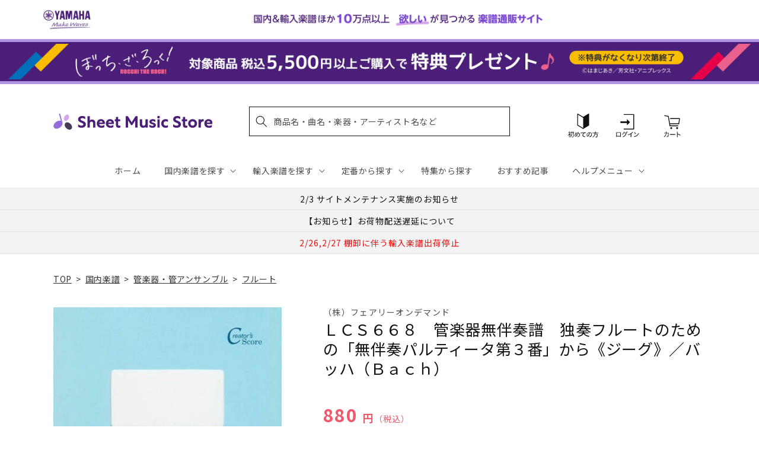

--- FILE ---
content_type: application/javascript; charset=utf-8
request_url: https://recommendations.loopclub.io/v2/storefront/template/?product_id=7304089010227&theme_id=124802433075&page=sheetmusic.jp.yamaha.com%2Fproducts%2F4533248135761&r_type=product&r_id=7304089010227&page_type=product_page&currency=JPY&shop=yamahasms.myshopify.com&user_id=1769772201-e4af85a0-4ae4-4326-aabc-dfd0722c039c&locale=ja&screen=desktop&qs=%7B%7D&client_id=277fde7a-8687-4fd0-981c-654ec80fb1de&cbt=true&cbs=true&market=2150793267&callback=jsonp_callback_56418
body_size: 8013
content:
jsonp_callback_56418({"visit_id":"1769772206-7c140c85-cbb0-48e2-8e53-9ecc220793fd","widgets":[{"id":218812,"page_id":129788,"widget_serve_id":"0b4af09b-2a64-485d-870d-b28aed083b73","type":"similar_products","max_content":20,"min_content":1,"enabled":true,"location":"shopify-section-product-recommendations","title":"この商品に関連する商品","css":"/* ここから、追加CSS */li.rktheme-carousel-slide.glide__slide{    text-size-adjust: 100%;    -webkit-text-size-adjust: 100%;}.rktheme-carousel-arrows button {    display: block !important;}.rktheme-product-title {    margin-top: 0.5rem;    margin-bottom: 1.3rem;    font-weight: 400;    width: 100%;}a.rktheme-product-title {    text-decoration: none;    overflow: hidden;    display: -webkit-box;    -webkit-box-orient: vertical;    -webkit-line-clamp: 3;}a:hover.rktheme-product-title {    text-decoration: none;}a:hover.rktheme-bundle-product-title {    text-decoration: none;   opacity: 0.6 ;}.rktheme-product-price-wrap {    margin-bottom: 10px;    font-weight: 500;    width: 100%;    white-space: nowrap;}.rktheme-product-details {  position: relative;}.rktheme-product-title:after {  content: \"\";  position: absolute;  top: 0;  right: 0;  bottom: 0;  left: 0;  width: 100%;  height: 100%;  z-index: 1;}.rktheme-bundle-add-to-cart {    width: 100%;    color: #fff;    border: none;    border-radius: 0;     padding: 0.25em 3.0em!important;    font-weight: 400;    font-size: 0.95em!important;    line-height: 2.5em!important;    transition: opacity .15s ease-in-out;    opacity: 0.96;}.rktheme-bundle-product-title[data-current-product=true] {    font-weight: 400;    color: #121212;    text-decoration: none;    pointer-events: none;}.rktheme-bundle-product-title {    width: auto;    text-decoration: none;    background-color: transparent;    color: #121212;    -ms-flex-negative: 0;    flex-shrink: 0;    max-width: 720px;    white-space: nowrap;    text-overflow: ellipsis;    overflow: hidden;    line-height: 1.4!important;}.rktheme-bundle-total-price-amounts {    font-weight: 400;    font-size: 1.7rem;}.rktheme-bundle-total-price-info {    margin-bottom: 10px;}/* ここまで、追加CSS */[data-rk-widget-id='218812'] .rktheme-addtocart-select-arrow::after {    border-top-color: #fff;  }  [data-rk-widget-id='218812'] .rktheme-bundle-add-to-cart {    background-color: var(--add-cart-button-color);    color: #fff;  }  [data-rk-widget-id='218812'] .rktheme-bundle-add-to-cart:hover {    background-color: var(--add-cart-button-color);  }  [data-rk-widget-id='218812'] .rktheme-bundle-total-price-amounts {    color: #121212;  }  [data-rk-widget-id='218812'] .rktheme-bundle-product-item-prices {    color: #121212;  }  [data-rk-widget-id='218812'] .rktheme-widget-title {    font-size: 24px;  }  [data-rk-widget-id='218812'] .rktheme-bundle-title {    font-size: 24px;  }        [data-rk-widget-id='218812'] .rktheme-product-image {    object-fit: contain;  }          [data-rk-widget-id='218812'] .rktheme-widget-title {    text-align:left;  }                  [data-rk-widget-id='218812'] .rktheme-widget-container[data-ui-mode=desktop] .rktheme-bundle-image,  [data-rk-widget-id='218812'] .rktheme-widget-container[data-ui-mode=mobile] .rktheme-bundle-image {    position: absolute;    top: 0;    left: 0;    right: 0;    bottom: 0;    height: 100%;    width: 100%;    max-height: unset;            object-fit: contain      }        /* 課題3 追加CSS */  .glide__slide {    border: 1px solid #eee;    padding: 1rem 1rem 1.2rem;  }  .rktheme-product-image-wrap {    margin: 0 2rem 1rem;  }  .rktheme-carousel-arrow {    cursor: pointer;    width: 3.2rem !important;    height: 5.4rem !important;    padding: 0 !important;    display: grid;    place-items: center;    top: 45% !important;    transform: translateY(-50%);  }  .rktheme-carousel-arrow svg {    width: 1rem !important;    height: 1rem !important;  }  .rktheme-carousel-arrow.glide__arrow--left[data-style=rectangle] {    border-radius: 0 5px 5px 0;  }  .rktheme-carousel-arrow.glide__arrow--right[data-style=rectangle] {    border-radius: 5px 0 0 5px;  }  .rktheme-product-image-wrap {    padding-top: 120% !important;  }  .rktheme-product-title {    margin-bottom: 4px;  }  .rktheme-product-card:hover .rktheme-product-image--primary {    opacity: 0.7 ;  }  .rktheme-product-image-wrap:hover .rktheme-product-image--primary {    opacity: 0.7 ;  }  .rktheme-product-vendor {    letter-spacing: 0.03em;  }@media screen and (max-width: 749px) {  h3.rktheme-widget-title {    font-size: 20px !important;}  .rktheme-carousel-arrow {    display: none !important;    font-size: 15px;  }  .rktheme-product-card:hover .rktheme-product-image--primary{    opacity: 1;  }  .rktheme-product-image-wrap:hover .rktheme-product-image--primary {    opacity: 1;  }  a:hover.rktheme-product-title{    opacity: 1;  }  a:hover.rktheme-product-title {    text-decoration: none;  }  a:hover.rktheme-bundle-product-title {    text-decoration: none;  }  .rktheme-product-card:hover .rktheme-product-image--primary {    transform: none;  }  .rktheme-product-image-wrap[data-hover-mode=zoom]:hover .rktheme-product-image--primary {    transform: none;  }    .glide__slide {    border: 1px solid #eee;    padding: 1rem;  }}","layout":"carousel","cart_button_text":"Add to Cart","page_type":"product_page","desktop_per_view":4,"mobile_per_view":2,"carousel_control":"arrow","position_enabled":true,"position":2,"enable_cart_button":false,"cart_button_template":null,"extra":{},"enable_popup":false,"popup_config":{},"show_discount_label":false,"allow_out_of_stock":true,"tablet_per_view":3,"discount_config":{"enabled":null,"type":null,"value":null,"widget_message":null,"cart_message":null,"version":1,"apply_discount_only_to_rec":false},"cart_properties":{},"template":"<section class='rktheme-widget-container' data-layout='carousel'>    <h3 class='rktheme-widget-title'><span>この商品に関連する商品</span></h3>    <div class='rktheme-carousel-wrap'>      <div class='rktheme-carousel-container glide'>        <div class=\"rktheme-carousel-track glide__track\" data-glide-el=\"track\">          <ul class=\"rktheme-carousel-slides glide__slides\">                                                                                                                <li class='rktheme-carousel-slide glide__slide'>                  <div class='rktheme-product-card rktheme-grid-product' data-rk-product-id='7767266558003'>                    <a href='/products/4995751819161' class='rktheme-product-image-wrap' data-rk-track-type='clicked' data-rk-track-prevent-default='true'>                        <img class='rktheme-product-image  rktheme-product-image--primary' loading=\"lazy\" data-sizes=\"auto\" src=\"https://cdn.shopify.com/s/files/1/0553/1566/0851/files/4995751819161_43f66e79-b1b0-4e13-a1c6-b00fc3db4c44_600x.jpg?v=1769750928\" data-src=\"https://cdn.shopify.com/s/files/1/0553/1566/0851/files/4995751819161_43f66e79-b1b0-4e13-a1c6-b00fc3db4c44_600x.jpg?v=1769750928\" data-srcset=\"https://cdn.shopify.com/s/files/1/0553/1566/0851/files/4995751819161_43f66e79-b1b0-4e13-a1c6-b00fc3db4c44.jpg?v=1769750928 139w 200h\" alt='ホルンとピアノ：ホルンソロ名曲集　ソング・セレクション／伊藤康英' />                      <div class='rktheme-discount-label' data-compare-price=\"None\" data-price=\"3520.0\" data-label=\"{percent} off\"></div>                      <div class='rktheme-added-to-cart-tooltip'>Added to cart!</div>                    </a>                    <div class='rktheme-product-details'>                      <a class='rktheme-product-title' href='/products/4995751819161' data-rk-track-type='clicked' data-rk-track-prevent-default='true'>                          ホルンとピアノ：ホルンソロ名曲集　ソング・セレクション／伊藤康英                      </a>                        <div class='rktheme-product-vendor rktheme-product-vendor--above-title'>イトーミュージック（ブレーン）</div>                        <div class='rktheme-product-vendor rktheme-product-vendor--below-title'>イトーミュージック（ブレーン）</div>                      <div class='rktheme-product-price-wrap' data-compare-price='False'>                          <span class='rktheme-product-price rktheme-product-price--original'>                            <span class='money'>3,520 円（税込）</span>                          </span>                      </div>                      <div class='rktheme-addtocart-container'>                          <button type='button' class='rktheme-addtocart-button' data-rk-variant-id='44011646713907'>カートに入れる</button>                      </div>                    </div>                  </div>              </li>                                                                                                                <li class='rktheme-carousel-slide glide__slide'>                  <div class='rktheme-product-card rktheme-grid-product' data-rk-product-id='7767266033715'>                    <a href='/products/4510993531017' class='rktheme-product-image-wrap' data-rk-track-type='clicked' data-rk-track-prevent-default='true'>                        <img class='rktheme-product-image  rktheme-product-image--primary' loading=\"lazy\" data-sizes=\"auto\" src=\"https://cdn.shopify.com/s/files/1/0553/1566/0851/files/9784276878327_2383ae9f-98f0-4e8c-b53f-56b68370be4d_600x.jpg?v=1769750927\" data-src=\"https://cdn.shopify.com/s/files/1/0553/1566/0851/files/9784276878327_2383ae9f-98f0-4e8c-b53f-56b68370be4d_600x.jpg?v=1769750927\" data-srcset=\"https://cdn.shopify.com/s/files/1/0553/1566/0851/files/9784276878327_2383ae9f-98f0-4e8c-b53f-56b68370be4d_180x.jpg?v=1769750927 180w 254h, https://cdn.shopify.com/s/files/1/0553/1566/0851/files/9784276878327_2383ae9f-98f0-4e8c-b53f-56b68370be4d.jpg?v=1769750927 191w 270h\" alt='マサさんと吹こう！　すてきな鍵盤ハーモニカ　松田昌' />                      <div class='rktheme-discount-label' data-compare-price=\"None\" data-price=\"3850.0\" data-label=\"{percent} off\"></div>                      <div class='rktheme-added-to-cart-tooltip'>Added to cart!</div>                    </a>                    <div class='rktheme-product-details'>                      <a class='rktheme-product-title' href='/products/4510993531017' data-rk-track-type='clicked' data-rk-track-prevent-default='true'>                          マサさんと吹こう！　すてきな鍵盤ハーモニカ　松田昌                      </a>                        <div class='rktheme-product-vendor rktheme-product-vendor--above-title'>㈱音楽之友社</div>                        <div class='rktheme-product-vendor rktheme-product-vendor--below-title'>㈱音楽之友社</div>                      <div class='rktheme-product-price-wrap' data-compare-price='False'>                          <span class='rktheme-product-price rktheme-product-price--original'>                            <span class='money'>3,850 円（税込）</span>                          </span>                      </div>                      <div class='rktheme-addtocart-container'>                          <button type='button' class='rktheme-addtocart-button' data-rk-variant-id='44011646189619'>カートに入れる</button>                      </div>                    </div>                  </div>              </li>                                                                                                                <li class='rktheme-carousel-slide glide__slide'>                  <div class='rktheme-product-card rktheme-grid-product' data-rk-product-id='7767266132019'>                    <a href='/products/4947817310662' class='rktheme-product-image-wrap' data-rk-track-type='clicked' data-rk-track-prevent-default='true'>                        <img class='rktheme-product-image  rktheme-product-image--primary' loading=\"lazy\" data-sizes=\"auto\" src=\"https://cdn.shopify.com/s/files/1/0553/1566/0851/files/4947817310662_600x.jpg?v=1769760983\" data-src=\"https://cdn.shopify.com/s/files/1/0553/1566/0851/files/4947817310662_600x.jpg?v=1769760983\" data-srcset=\"https://cdn.shopify.com/s/files/1/0553/1566/0851/files/4947817310662_180x.jpg?v=1769760983 180w 240h, https://cdn.shopify.com/s/files/1/0553/1566/0851/files/4947817310662_360x.jpg?v=1769760983 360w 480h, https://cdn.shopify.com/s/files/1/0553/1566/0851/files/4947817310662_540x.jpg?v=1769760983 540w 720h, https://cdn.shopify.com/s/files/1/0553/1566/0851/files/4947817310662_720x.jpg?v=1769760983 720w 961h, https://cdn.shopify.com/s/files/1/0553/1566/0851/files/4947817310662_900x.jpg?v=1769760983 900w 1201h, https://cdn.shopify.com/s/files/1/0553/1566/0851/files/4947817310662.jpg?v=1769760983 959w 1280h\" alt='トランペット 日本の名曲 ～花は咲く～ 【ピアノ伴奏譜&amp;カラオケCD付】' />                      <div class='rktheme-discount-label' data-compare-price=\"None\" data-price=\"3520.0\" data-label=\"{percent} off\"></div>                      <div class='rktheme-added-to-cart-tooltip'>Added to cart!</div>                    </a>                    <div class='rktheme-product-details'>                      <a class='rktheme-product-title' href='/products/4947817310662' data-rk-track-type='clicked' data-rk-track-prevent-default='true'>                          トランペット 日本の名曲 ～花は咲く～ 【ピアノ伴奏譜&カラオケCD付】                      </a>                        <div class='rktheme-product-vendor rktheme-product-vendor--above-title'>ヤマハミュージックエンタテインメントホールディングス</div>                        <div class='rktheme-product-vendor rktheme-product-vendor--below-title'>ヤマハミュージックエンタテインメントホールディングス</div>                      <div class='rktheme-product-price-wrap' data-compare-price='False'>                          <span class='rktheme-product-price rktheme-product-price--original'>                            <span class='money'>3,520 円（税込）</span>                          </span>                      </div>                      <div class='rktheme-addtocart-container'>                          <button type='button' class='rktheme-addtocart-button' data-rk-variant-id='44011646287923'>カートに入れる</button>                      </div>                    </div>                  </div>              </li>                                                                                                                <li class='rktheme-carousel-slide glide__slide'>                  <div class='rktheme-product-card rktheme-grid-product' data-rk-product-id='6895433089075'>                    <a href='/products/4589543712138' class='rktheme-product-image-wrap' data-rk-track-type='clicked' data-rk-track-prevent-default='true'>                        <img class='rktheme-product-image  rktheme-product-image--primary' loading=\"lazy\" data-sizes=\"auto\" src=\"https://cdn.shopify.com/s/files/1/0553/1566/0851/products/4589543712138_600x.jpg?v=1677577753\" data-src=\"https://cdn.shopify.com/s/files/1/0553/1566/0851/products/4589543712138_600x.jpg?v=1677577753\" data-srcset=\"https://cdn.shopify.com/s/files/1/0553/1566/0851/products/4589543712138_180x.jpg?v=1677577753 180w 260h, https://cdn.shopify.com/s/files/1/0553/1566/0851/products/4589543712138_360x.jpg?v=1677577753 360w 521h, https://cdn.shopify.com/s/files/1/0553/1566/0851/products/4589543712138.jpg?v=1677577753 414w 600h\" alt='玉木優監修　ラヴ・アンド・カオス　トロンボーン＆ピアノ' />                      <div class='rktheme-discount-label' data-compare-price=\"None\" data-price=\"3520.0\" data-label=\"{percent} off\"></div>                      <div class='rktheme-added-to-cart-tooltip'>Added to cart!</div>                    </a>                    <div class='rktheme-product-details'>                      <a class='rktheme-product-title' href='/products/4589543712138' data-rk-track-type='clicked' data-rk-track-prevent-default='true'>                          玉木優監修　ラヴ・アンド・カオス　トロンボーン＆ピアノ                      </a>                        <div class='rktheme-product-vendor rktheme-product-vendor--above-title'>風の音ミュージックパブリッシング合同会</div>                        <div class='rktheme-product-vendor rktheme-product-vendor--below-title'>風の音ミュージックパブリッシング合同会</div>                      <div class='rktheme-product-price-wrap' data-compare-price='False'>                          <span class='rktheme-product-price rktheme-product-price--original'>                            <span class='money'>3,520 円（税込）</span>                          </span>                      </div>                      <div class='rktheme-addtocart-container'>                          <button type='button' class='rktheme-addtocart-button' data-rk-variant-id='41222225068083'>カートに入れる</button>                      </div>                    </div>                  </div>              </li>                                                                                                                <li class='rktheme-carousel-slide glide__slide'>                  <div class='rktheme-product-card rktheme-grid-product' data-rk-product-id='6895552266291'>                    <a href='/products/4958537115093' class='rktheme-product-image-wrap' data-rk-track-type='clicked' data-rk-track-prevent-default='true'>                        <img class='rktheme-product-image  rktheme-product-image--primary' loading=\"lazy\" data-sizes=\"auto\" src=\"https://cdn.shopify.com/s/files/1/0553/1566/0851/products/4958537115093_600x.jpg?v=1677578010\" data-src=\"https://cdn.shopify.com/s/files/1/0553/1566/0851/products/4958537115093_600x.jpg?v=1677578010\" data-srcset=\"https://cdn.shopify.com/s/files/1/0553/1566/0851/products/4958537115093_180x.jpg?v=1677578010 180w 242h, https://cdn.shopify.com/s/files/1/0553/1566/0851/products/4958537115093_360x.jpg?v=1677578010 360w 484h, https://cdn.shopify.com/s/files/1/0553/1566/0851/products/4958537115093.jpg?v=1677578010 446w 600h\" alt='アルトサックスのしらべ　憧憬のスタンダード編【新装版】' />                      <div class='rktheme-discount-label' data-compare-price=\"None\" data-price=\"2750.0\" data-label=\"{percent} off\"></div>                      <div class='rktheme-added-to-cart-tooltip'>Added to cart!</div>                    </a>                    <div class='rktheme-product-details'>                      <a class='rktheme-product-title' href='/products/4958537115093' data-rk-track-type='clicked' data-rk-track-prevent-default='true'>                          アルトサックスのしらべ　憧憬のスタンダード編【新装版】                      </a>                        <div class='rktheme-product-vendor rktheme-product-vendor--above-title'>㈱リットーミュージック</div>                        <div class='rktheme-product-vendor rktheme-product-vendor--below-title'>㈱リットーミュージック</div>                      <div class='rktheme-product-price-wrap' data-compare-price='False'>                          <span class='rktheme-product-price rktheme-product-price--original'>                            <span class='money'>2,750 円（税込）</span>                          </span>                      </div>                      <div class='rktheme-addtocart-container'>                          <button type='button' class='rktheme-addtocart-button' data-rk-variant-id='41222352601139'>カートに入れる</button>                      </div>                    </div>                  </div>              </li>                                                                                                                <li class='rktheme-carousel-slide glide__slide'>                  <div class='rktheme-product-card rktheme-grid-product' data-rk-product-id='6895546236979'>                    <a href='/products/4958537115062' class='rktheme-product-image-wrap' data-rk-track-type='clicked' data-rk-track-prevent-default='true'>                        <img class='rktheme-product-image  rktheme-product-image--primary' loading=\"lazy\" data-sizes=\"auto\" src=\"https://cdn.shopify.com/s/files/1/0553/1566/0851/products/4958537115062_600x.jpg?v=1677578011\" data-src=\"https://cdn.shopify.com/s/files/1/0553/1566/0851/products/4958537115062_600x.jpg?v=1677578011\" data-srcset=\"https://cdn.shopify.com/s/files/1/0553/1566/0851/products/4958537115062_180x.jpg?v=1677578011 180w 235h, https://cdn.shopify.com/s/files/1/0553/1566/0851/products/4958537115062_360x.jpg?v=1677578011 360w 471h, https://cdn.shopify.com/s/files/1/0553/1566/0851/products/4958537115062_540x.jpg?v=1677578011 540w 706h, https://cdn.shopify.com/s/files/1/0553/1566/0851/products/4958537115062_720x.jpg?v=1677578011 720w 942h, https://cdn.shopify.com/s/files/1/0553/1566/0851/products/4958537115062_900x.jpg?v=1677578011 900w 1177h, https://cdn.shopify.com/s/files/1/0553/1566/0851/products/4958537115062.jpg?v=1677578011 917w 1200h\" alt='オカリナのしらべ　新装版' />                      <div class='rktheme-discount-label' data-compare-price=\"None\" data-price=\"3080.0\" data-label=\"{percent} off\"></div>                      <div class='rktheme-added-to-cart-tooltip'>Added to cart!</div>                    </a>                    <div class='rktheme-product-details'>                      <a class='rktheme-product-title' href='/products/4958537115062' data-rk-track-type='clicked' data-rk-track-prevent-default='true'>                          オカリナのしらべ　新装版                      </a>                        <div class='rktheme-product-vendor rktheme-product-vendor--above-title'>㈱リットーミュージック</div>                        <div class='rktheme-product-vendor rktheme-product-vendor--below-title'>㈱リットーミュージック</div>                      <div class='rktheme-product-price-wrap' data-compare-price='False'>                          <span class='rktheme-product-price rktheme-product-price--original'>                            <span class='money'>3,080 円（税込）</span>                          </span>                      </div>                      <div class='rktheme-addtocart-container'>                          <button type='button' class='rktheme-addtocart-button' data-rk-variant-id='41222346375219'>カートに入れる</button>                      </div>                    </div>                  </div>              </li>                                                                                                                <li class='rktheme-carousel-slide glide__slide'>                  <div class='rktheme-product-card rktheme-grid-product' data-rk-product-id='7765885222963'>                    <a href='/products/4511005135353' class='rktheme-product-image-wrap' data-rk-track-type='clicked' data-rk-track-prevent-default='true'>                        <img class='rktheme-product-image  rktheme-product-image--primary' loading=\"lazy\" data-sizes=\"auto\" src=\"https://cdn.shopify.com/s/files/1/0553/1566/0851/files/4511005135353_6e994dd6-2ec3-43a5-ac6a-fd6957ab4ac1_600x.jpg?v=1769665174\" data-src=\"https://cdn.shopify.com/s/files/1/0553/1566/0851/files/4511005135353_6e994dd6-2ec3-43a5-ac6a-fd6957ab4ac1_600x.jpg?v=1769665174\" data-srcset=\"https://cdn.shopify.com/s/files/1/0553/1566/0851/files/4511005135353_6e994dd6-2ec3-43a5-ac6a-fd6957ab4ac1_180x.jpg?v=1769665174 180w 242h, https://cdn.shopify.com/s/files/1/0553/1566/0851/files/4511005135353_6e994dd6-2ec3-43a5-ac6a-fd6957ab4ac1_360x.jpg?v=1769665174 360w 484h, https://cdn.shopify.com/s/files/1/0553/1566/0851/files/4511005135353_6e994dd6-2ec3-43a5-ac6a-fd6957ab4ac1.jpg?v=1769665174 414w 557h\" alt='須川展也サクソフォン＝コレクション〈アレンジ編〉（ＳＥＡ－００２）　ポンセ：エストレリータ　　ＳＥＡ－００２' />                      <div class='rktheme-discount-label' data-compare-price=\"None\" data-price=\"1430.0\" data-label=\"{percent} off\"></div>                      <div class='rktheme-added-to-cart-tooltip'>Added to cart!</div>                    </a>                    <div class='rktheme-product-details'>                      <a class='rktheme-product-title' href='/products/4511005135353' data-rk-track-type='clicked' data-rk-track-prevent-default='true'>                          須川展也サクソフォン＝コレクション〈アレンジ編〉（ＳＥＡ－００２）　ポンセ：エストレリータ　　ＳＥＡ－００２                      </a>                        <div class='rktheme-product-vendor rktheme-product-vendor--above-title'>（株）全音楽譜出版社</div>                        <div class='rktheme-product-vendor rktheme-product-vendor--below-title'>（株）全音楽譜出版社</div>                      <div class='rktheme-product-price-wrap' data-compare-price='False'>                          <span class='rktheme-product-price rktheme-product-price--original'>                            <span class='money'>1,430 円（税込）</span>                          </span>                      </div>                      <div class='rktheme-addtocart-container'>                          <button type='button' class='rktheme-addtocart-button' data-rk-variant-id='44003841245235'>カートに入れる</button>                      </div>                    </div>                  </div>              </li>                                                                                                                <li class='rktheme-carousel-slide glide__slide'>                  <div class='rktheme-product-card rktheme-grid-product' data-rk-product-id='7765885059123'>                    <a href='/products/4571325253885' class='rktheme-product-image-wrap' data-rk-track-type='clicked' data-rk-track-prevent-default='true'>                        <img class='rktheme-product-image  rktheme-product-image--primary' loading=\"lazy\" data-sizes=\"auto\" src=\"https://cdn.shopify.com/s/files/1/0553/1566/0851/files/4571325253885_a2ad4160-e7c5-46b1-86b1-d8610af2ab76_600x.jpg?v=1769665174\" data-src=\"https://cdn.shopify.com/s/files/1/0553/1566/0851/files/4571325253885_a2ad4160-e7c5-46b1-86b1-d8610af2ab76_600x.jpg?v=1769665174\" data-srcset=\"https://cdn.shopify.com/s/files/1/0553/1566/0851/files/4571325253885_a2ad4160-e7c5-46b1-86b1-d8610af2ab76_180x.jpg?v=1769665174 180w 254h, https://cdn.shopify.com/s/files/1/0553/1566/0851/files/4571325253885_a2ad4160-e7c5-46b1-86b1-d8610af2ab76_360x.jpg?v=1769665174 360w 509h, https://cdn.shopify.com/s/files/1/0553/1566/0851/files/4571325253885_a2ad4160-e7c5-46b1-86b1-d8610af2ab76.jpg?v=1769665174 424w 600h\" alt='ＲＰ　Ｄ．Ｎ．サッロ　アルトリコーダーソナタ　へ長調　（ハラッハ写本より）' />                      <div class='rktheme-discount-label' data-compare-price=\"None\" data-price=\"1980.0\" data-label=\"{percent} off\"></div>                      <div class='rktheme-added-to-cart-tooltip'>Added to cart!</div>                    </a>                    <div class='rktheme-product-details'>                      <a class='rktheme-product-title' href='/products/4571325253885' data-rk-track-type='clicked' data-rk-track-prevent-default='true'>                          ＲＰ　Ｄ．Ｎ．サッロ　アルトリコーダーソナタ　へ長調　（ハラッハ写本より）                      </a>                        <div class='rktheme-product-vendor rktheme-product-vendor--above-title'>リコーダーＪＰ</div>                        <div class='rktheme-product-vendor rktheme-product-vendor--below-title'>リコーダーＪＰ</div>                      <div class='rktheme-product-price-wrap' data-compare-price='False'>                          <span class='rktheme-product-price rktheme-product-price--original'>                            <span class='money'>1,980 円（税込）</span>                          </span>                      </div>                      <div class='rktheme-addtocart-container'>                          <button type='button' class='rktheme-addtocart-button' data-rk-variant-id='44003841081395'>カートに入れる</button>                      </div>                    </div>                  </div>              </li>                                                                                                                <li class='rktheme-carousel-slide glide__slide'>                  <div class='rktheme-product-card rktheme-grid-product' data-rk-product-id='7765884796979'>                    <a href='/products/4571325254134' class='rktheme-product-image-wrap' data-rk-track-type='clicked' data-rk-track-prevent-default='true'>                        <img class='rktheme-product-image  rktheme-product-image--primary' loading=\"lazy\" data-sizes=\"auto\" src=\"https://cdn.shopify.com/s/files/1/0553/1566/0851/files/4571325254134_2bdb0e94-0dd7-4872-a894-4fc5578b909a_600x.jpg?v=1769665174\" data-src=\"https://cdn.shopify.com/s/files/1/0553/1566/0851/files/4571325254134_2bdb0e94-0dd7-4872-a894-4fc5578b909a_600x.jpg?v=1769665174\" data-srcset=\"https://cdn.shopify.com/s/files/1/0553/1566/0851/files/4571325254134_2bdb0e94-0dd7-4872-a894-4fc5578b909a_180x.jpg?v=1769665174 180w 254h, https://cdn.shopify.com/s/files/1/0553/1566/0851/files/4571325254134_2bdb0e94-0dd7-4872-a894-4fc5578b909a_360x.jpg?v=1769665174 360w 509h, https://cdn.shopify.com/s/files/1/0553/1566/0851/files/4571325254134_2bdb0e94-0dd7-4872-a894-4fc5578b909a.jpg?v=1769665174 424w 600h\" alt='ＳＲ－１８６　Ｊ．　ペジブル　ソナタ集　第４巻' />                      <div class='rktheme-discount-label' data-compare-price=\"None\" data-price=\"3080.0\" data-label=\"{percent} off\"></div>                      <div class='rktheme-added-to-cart-tooltip'>Added to cart!</div>                    </a>                    <div class='rktheme-product-details'>                      <a class='rktheme-product-title' href='/products/4571325254134' data-rk-track-type='clicked' data-rk-track-prevent-default='true'>                          ＳＲ－１８６　Ｊ．　ペジブル　ソナタ集　第４巻                      </a>                        <div class='rktheme-product-vendor rktheme-product-vendor--above-title'>リコーダーＪＰ</div>                        <div class='rktheme-product-vendor rktheme-product-vendor--below-title'>リコーダーＪＰ</div>                      <div class='rktheme-product-price-wrap' data-compare-price='False'>                          <span class='rktheme-product-price rktheme-product-price--original'>                            <span class='money'>3,080 円（税込）</span>                          </span>                      </div>                      <div class='rktheme-addtocart-container'>                          <button type='button' class='rktheme-addtocart-button' data-rk-variant-id='44003840819251'>カートに入れる</button>                      </div>                    </div>                  </div>              </li>                                                                                                                <li class='rktheme-carousel-slide glide__slide'>                  <div class='rktheme-product-card rktheme-grid-product' data-rk-product-id='6890530209843'>                    <a href='/products/4947817198437' class='rktheme-product-image-wrap' data-rk-track-type='clicked' data-rk-track-prevent-default='true'>                        <img class='rktheme-product-image  rktheme-product-image--primary' loading=\"lazy\" data-sizes=\"auto\" src=\"https://cdn.shopify.com/s/files/1/0553/1566/0851/products/4947817198437_600x.jpg?v=1676257139\" data-src=\"https://cdn.shopify.com/s/files/1/0553/1566/0851/products/4947817198437_600x.jpg?v=1676257139\" data-srcset=\"https://cdn.shopify.com/s/files/1/0553/1566/0851/products/4947817198437_180x.jpg?v=1676257139 180w 240h, https://cdn.shopify.com/s/files/1/0553/1566/0851/products/4947817198437_360x.jpg?v=1676257139 360w 480h, https://cdn.shopify.com/s/files/1/0553/1566/0851/products/4947817198437_540x.jpg?v=1676257139 540w 721h, https://cdn.shopify.com/s/files/1/0553/1566/0851/products/4947817198437_720x.jpg?v=1676257139 720w 961h, https://cdn.shopify.com/s/files/1/0553/1566/0851/products/4947817198437_900x.jpg?v=1676257139 900w 1202h, https://cdn.shopify.com/s/files/1/0553/1566/0851/products/4947817198437_1080x.jpg?v=1676257139 1080w 1442h, https://cdn.shopify.com/s/files/1/0553/1566/0851/products/4947817198437_1296x.jpg?v=1676257139 1296w 1731h, https://cdn.shopify.com/s/files/1/0553/1566/0851/products/4947817198437_1512x.jpg?v=1676257139 1512w 2019h, https://cdn.shopify.com/s/files/1/0553/1566/0851/products/4947817198437_1728x.jpg?v=1676257139 1728w 2308h, https://cdn.shopify.com/s/files/1/0553/1566/0851/products/4947817198437_1950x.jpg?v=1676257139 1950w 2604h, https://cdn.shopify.com/s/files/1/0553/1566/0851/products/4947817198437_2100x.jpg?v=1676257139 2100w 2805h, https://cdn.shopify.com/s/files/1/0553/1566/0851/products/4947817198437_2260x.jpg?v=1676257139 2260w 3018h, https://cdn.shopify.com/s/files/1/0553/1566/0851/products/4947817198437_2450x.jpg?v=1676257139 2450w 3272h, https://cdn.shopify.com/s/files/1/0553/1566/0851/products/4947817198437.jpg?v=1676257139 2636w 3521h\" alt='器楽合奏でディズニー 【模範演奏CD付】' />                      <div class='rktheme-discount-label' data-compare-price=\"None\" data-price=\"4180.0\" data-label=\"{percent} off\"></div>                      <div class='rktheme-added-to-cart-tooltip'>Added to cart!</div>                    </a>                    <div class='rktheme-product-details'>                      <a class='rktheme-product-title' href='/products/4947817198437' data-rk-track-type='clicked' data-rk-track-prevent-default='true'>                          器楽合奏でディズニー 【模範演奏CD付】                      </a>                        <div class='rktheme-product-vendor rktheme-product-vendor--above-title'>ヤマハミュージックエンタテインメントホールディングス</div>                        <div class='rktheme-product-vendor rktheme-product-vendor--below-title'>ヤマハミュージックエンタテインメントホールディングス</div>                      <div class='rktheme-product-price-wrap' data-compare-price='False'>                          <span class='rktheme-product-price rktheme-product-price--original'>                            <span class='money'>4,180 円（税込）</span>                          </span>                      </div>                      <div class='rktheme-addtocart-container'>                          <button type='button' class='rktheme-addtocart-button' data-rk-variant-id='41209717981235'>カートに入れる</button>                      </div>                    </div>                  </div>              </li>                                                                                                                <li class='rktheme-carousel-slide glide__slide'>                  <div class='rktheme-product-card rktheme-grid-product' data-rk-product-id='7764913586227'>                    <a href='/products/4533332987009' class='rktheme-product-image-wrap' data-rk-track-type='clicked' data-rk-track-prevent-default='true'>                        <img class='rktheme-product-image  rktheme-product-image--primary' loading=\"lazy\" data-sizes=\"auto\" src=\"https://cdn.shopify.com/s/files/1/0553/1566/0851/files/4533332987009_6aa9670b-dc76-42ea-8424-10748b8fe769_600x.jpg?v=1769562260\" data-src=\"https://cdn.shopify.com/s/files/1/0553/1566/0851/files/4533332987009_6aa9670b-dc76-42ea-8424-10748b8fe769_600x.jpg?v=1769562260\" data-srcset=\"https://cdn.shopify.com/s/files/1/0553/1566/0851/files/4533332987009_6aa9670b-dc76-42ea-8424-10748b8fe769_180x.jpg?v=1769562260 180w 254h, https://cdn.shopify.com/s/files/1/0553/1566/0851/files/4533332987009_6aa9670b-dc76-42ea-8424-10748b8fe769_360x.jpg?v=1769562260 360w 509h, https://cdn.shopify.com/s/files/1/0553/1566/0851/files/4533332987009_6aa9670b-dc76-42ea-8424-10748b8fe769.jpg?v=1769562260 424w 600h\" alt='ＭＡＦＬ１０２　フルート・アンサンブル　赤いスイートピー【フルート三重奏】' />                      <div class='rktheme-discount-label' data-compare-price=\"None\" data-price=\"1430.0\" data-label=\"{percent} off\"></div>                      <div class='rktheme-added-to-cart-tooltip'>Added to cart!</div>                    </a>                    <div class='rktheme-product-details'>                      <a class='rktheme-product-title' href='/products/4533332987009' data-rk-track-type='clicked' data-rk-track-prevent-default='true'>                          ＭＡＦＬ１０２　フルート・アンサンブル　赤いスイートピー【フルート三重奏】                      </a>                        <div class='rktheme-product-vendor rktheme-product-vendor--above-title'>（株）ミュージックエイト</div>                        <div class='rktheme-product-vendor rktheme-product-vendor--below-title'>（株）ミュージックエイト</div>                      <div class='rktheme-product-price-wrap' data-compare-price='False'>                          <span class='rktheme-product-price rktheme-product-price--original'>                            <span class='money'>1,430 円（税込）</span>                          </span>                      </div>                      <div class='rktheme-addtocart-container'>                          <button type='button' class='rktheme-addtocart-button' data-rk-variant-id='43997826318387'>カートに入れる</button>                      </div>                    </div>                  </div>              </li>                                                                                                                <li class='rktheme-carousel-slide glide__slide'>                  <div class='rktheme-product-card rktheme-grid-product' data-rk-product-id='7764913455155'>                    <a href='/products/4533332987399' class='rktheme-product-image-wrap' data-rk-track-type='clicked' data-rk-track-prevent-default='true'>                        <img class='rktheme-product-image  rktheme-product-image--primary' loading=\"lazy\" data-sizes=\"auto\" src=\"https://cdn.shopify.com/s/files/1/0553/1566/0851/files/4533332987399_64727f0b-265e-4018-abcb-1c9ee51fed92_600x.jpg?v=1769562260\" data-src=\"https://cdn.shopify.com/s/files/1/0553/1566/0851/files/4533332987399_64727f0b-265e-4018-abcb-1c9ee51fed92_600x.jpg?v=1769562260\" data-srcset=\"https://cdn.shopify.com/s/files/1/0553/1566/0851/files/4533332987399_64727f0b-265e-4018-abcb-1c9ee51fed92_180x.jpg?v=1769562260 180w 254h, https://cdn.shopify.com/s/files/1/0553/1566/0851/files/4533332987399_64727f0b-265e-4018-abcb-1c9ee51fed92_360x.jpg?v=1769562260 360w 509h, https://cdn.shopify.com/s/files/1/0553/1566/0851/files/4533332987399_64727f0b-265e-4018-abcb-1c9ee51fed92.jpg?v=1769562260 424w 600h\" alt='ＭＡＦＬ１０６　フルート・アンサンブル　正解【フルート三重奏】' />                      <div class='rktheme-discount-label' data-compare-price=\"None\" data-price=\"1430.0\" data-label=\"{percent} off\"></div>                      <div class='rktheme-added-to-cart-tooltip'>Added to cart!</div>                    </a>                    <div class='rktheme-product-details'>                      <a class='rktheme-product-title' href='/products/4533332987399' data-rk-track-type='clicked' data-rk-track-prevent-default='true'>                          ＭＡＦＬ１０６　フルート・アンサンブル　正解【フルート三重奏】                      </a>                        <div class='rktheme-product-vendor rktheme-product-vendor--above-title'>（株）ミュージックエイト</div>                        <div class='rktheme-product-vendor rktheme-product-vendor--below-title'>（株）ミュージックエイト</div>                      <div class='rktheme-product-price-wrap' data-compare-price='False'>                          <span class='rktheme-product-price rktheme-product-price--original'>                            <span class='money'>1,430 円（税込）</span>                          </span>                      </div>                      <div class='rktheme-addtocart-container'>                          <button type='button' class='rktheme-addtocart-button' data-rk-variant-id='43997826187315'>カートに入れる</button>                      </div>                    </div>                  </div>              </li>                                                                                                                <li class='rktheme-carousel-slide glide__slide'>                  <div class='rktheme-product-card rktheme-grid-product' data-rk-product-id='7764913651763'>                    <a href='/products/4533332987412' class='rktheme-product-image-wrap' data-rk-track-type='clicked' data-rk-track-prevent-default='true'>                        <img class='rktheme-product-image  rktheme-product-image--primary' loading=\"lazy\" data-sizes=\"auto\" src=\"https://cdn.shopify.com/s/files/1/0553/1566/0851/files/4533332987412_6f313312-a228-40e8-a35a-89b476d9ff41_600x.jpg?v=1769562260\" data-src=\"https://cdn.shopify.com/s/files/1/0553/1566/0851/files/4533332987412_6f313312-a228-40e8-a35a-89b476d9ff41_600x.jpg?v=1769562260\" data-srcset=\"https://cdn.shopify.com/s/files/1/0553/1566/0851/files/4533332987412_6f313312-a228-40e8-a35a-89b476d9ff41_180x.jpg?v=1769562260 180w 254h, https://cdn.shopify.com/s/files/1/0553/1566/0851/files/4533332987412_6f313312-a228-40e8-a35a-89b476d9ff41_360x.jpg?v=1769562260 360w 509h, https://cdn.shopify.com/s/files/1/0553/1566/0851/files/4533332987412_6f313312-a228-40e8-a35a-89b476d9ff41.jpg?v=1769562260 424w 600h\" alt='ＭＡＳＸ９７　サックス・アンサンブル　正解【サックス三重奏】' />                      <div class='rktheme-discount-label' data-compare-price=\"None\" data-price=\"1430.0\" data-label=\"{percent} off\"></div>                      <div class='rktheme-added-to-cart-tooltip'>Added to cart!</div>                    </a>                    <div class='rktheme-product-details'>                      <a class='rktheme-product-title' href='/products/4533332987412' data-rk-track-type='clicked' data-rk-track-prevent-default='true'>                          ＭＡＳＸ９７　サックス・アンサンブル　正解【サックス三重奏】                      </a>                        <div class='rktheme-product-vendor rktheme-product-vendor--above-title'>（株）ミュージックエイト</div>                        <div class='rktheme-product-vendor rktheme-product-vendor--below-title'>（株）ミュージックエイト</div>                      <div class='rktheme-product-price-wrap' data-compare-price='False'>                          <span class='rktheme-product-price rktheme-product-price--original'>                            <span class='money'>1,430 円（税込）</span>                          </span>                      </div>                      <div class='rktheme-addtocart-container'>                          <button type='button' class='rktheme-addtocart-button' data-rk-variant-id='43997826383923'>カートに入れる</button>                      </div>                    </div>                  </div>              </li>                                                                                                                <li class='rktheme-carousel-slide glide__slide'>                  <div class='rktheme-product-card rktheme-grid-product' data-rk-product-id='7764913422387'>                    <a href='/products/4533332987429' class='rktheme-product-image-wrap' data-rk-track-type='clicked' data-rk-track-prevent-default='true'>                        <img class='rktheme-product-image  rktheme-product-image--primary' loading=\"lazy\" data-sizes=\"auto\" src=\"https://cdn.shopify.com/s/files/1/0553/1566/0851/files/4533332987429_d4a9671b-55b3-4d60-873d-558007eac75d_600x.jpg?v=1769562260\" data-src=\"https://cdn.shopify.com/s/files/1/0553/1566/0851/files/4533332987429_d4a9671b-55b3-4d60-873d-558007eac75d_600x.jpg?v=1769562260\" data-srcset=\"https://cdn.shopify.com/s/files/1/0553/1566/0851/files/4533332987429_d4a9671b-55b3-4d60-873d-558007eac75d_180x.jpg?v=1769562260 180w 254h, https://cdn.shopify.com/s/files/1/0553/1566/0851/files/4533332987429_d4a9671b-55b3-4d60-873d-558007eac75d_360x.jpg?v=1769562260 360w 509h, https://cdn.shopify.com/s/files/1/0553/1566/0851/files/4533332987429_d4a9671b-55b3-4d60-873d-558007eac75d.jpg?v=1769562260 424w 600h\" alt='ＭＡＷＷ７１　木管・アンサンブル　正解【木管三重奏】' />                      <div class='rktheme-discount-label' data-compare-price=\"None\" data-price=\"1430.0\" data-label=\"{percent} off\"></div>                      <div class='rktheme-added-to-cart-tooltip'>Added to cart!</div>                    </a>                    <div class='rktheme-product-details'>                      <a class='rktheme-product-title' href='/products/4533332987429' data-rk-track-type='clicked' data-rk-track-prevent-default='true'>                          ＭＡＷＷ７１　木管・アンサンブル　正解【木管三重奏】                      </a>                        <div class='rktheme-product-vendor rktheme-product-vendor--above-title'>（株）ミュージックエイト</div>                        <div class='rktheme-product-vendor rktheme-product-vendor--below-title'>（株）ミュージックエイト</div>                      <div class='rktheme-product-price-wrap' data-compare-price='False'>                          <span class='rktheme-product-price rktheme-product-price--original'>                            <span class='money'>1,430 円（税込）</span>                          </span>                      </div>                      <div class='rktheme-addtocart-container'>                          <button type='button' class='rktheme-addtocart-button' data-rk-variant-id='43997826154547'>カートに入れる</button>                      </div>                    </div>                  </div>              </li>                                                                                                                <li class='rktheme-carousel-slide glide__slide'>                  <div class='rktheme-product-card rktheme-grid-product' data-rk-product-id='7764913553459'>                    <a href='/products/4533332987443' class='rktheme-product-image-wrap' data-rk-track-type='clicked' data-rk-track-prevent-default='true'>                        <img class='rktheme-product-image  rktheme-product-image--primary' loading=\"lazy\" data-sizes=\"auto\" src=\"https://cdn.shopify.com/s/files/1/0553/1566/0851/files/4533332987443_d7e64c0a-2624-4be1-be60-6f34fe53b1ca_600x.jpg?v=1769562260\" data-src=\"https://cdn.shopify.com/s/files/1/0553/1566/0851/files/4533332987443_d7e64c0a-2624-4be1-be60-6f34fe53b1ca_600x.jpg?v=1769562260\" data-srcset=\"https://cdn.shopify.com/s/files/1/0553/1566/0851/files/4533332987443_d7e64c0a-2624-4be1-be60-6f34fe53b1ca_180x.jpg?v=1769562260 180w 254h, https://cdn.shopify.com/s/files/1/0553/1566/0851/files/4533332987443_d7e64c0a-2624-4be1-be60-6f34fe53b1ca_360x.jpg?v=1769562260 360w 509h, https://cdn.shopify.com/s/files/1/0553/1566/0851/files/4533332987443_d7e64c0a-2624-4be1-be60-6f34fe53b1ca.jpg?v=1769562260 424w 600h\" alt='ＭＡＴＰ６４　トランペット・アンサンブル　正解【トランペット三重奏】' />                      <div class='rktheme-discount-label' data-compare-price=\"None\" data-price=\"1430.0\" data-label=\"{percent} off\"></div>                      <div class='rktheme-added-to-cart-tooltip'>Added to cart!</div>                    </a>                    <div class='rktheme-product-details'>                      <a class='rktheme-product-title' href='/products/4533332987443' data-rk-track-type='clicked' data-rk-track-prevent-default='true'>                          ＭＡＴＰ６４　トランペット・アンサンブル　正解【トランペット三重奏】                      </a>                        <div class='rktheme-product-vendor rktheme-product-vendor--above-title'>（株）ミュージックエイト</div>                        <div class='rktheme-product-vendor rktheme-product-vendor--below-title'>（株）ミュージックエイト</div>                      <div class='rktheme-product-price-wrap' data-compare-price='False'>                          <span class='rktheme-product-price rktheme-product-price--original'>                            <span class='money'>1,430 円（税込）</span>                          </span>                      </div>                      <div class='rktheme-addtocart-container'>                          <button type='button' class='rktheme-addtocart-button' data-rk-variant-id='43997826285619'>カートに入れる</button>                      </div>                    </div>                  </div>              </li>                                                                                                                <li class='rktheme-carousel-slide glide__slide'>                  <div class='rktheme-product-card rktheme-grid-product' data-rk-product-id='7764913225779'>                    <a href='/products/4533332670130' class='rktheme-product-image-wrap' data-rk-track-type='clicked' data-rk-track-prevent-default='true'>                        <img class='rktheme-product-image  rktheme-product-image--primary' loading=\"lazy\" data-sizes=\"auto\" src=\"https://cdn.shopify.com/s/files/1/0553/1566/0851/files/4533332670130_4bd66088-1b8d-4484-89c4-385d7742d21a_600x.jpg?v=1769562260\" data-src=\"https://cdn.shopify.com/s/files/1/0553/1566/0851/files/4533332670130_4bd66088-1b8d-4484-89c4-385d7742d21a_600x.jpg?v=1769562260\" data-srcset=\"https://cdn.shopify.com/s/files/1/0553/1566/0851/files/4533332670130_4bd66088-1b8d-4484-89c4-385d7742d21a_180x.jpg?v=1769562260 180w 254h, https://cdn.shopify.com/s/files/1/0553/1566/0851/files/4533332670130_4bd66088-1b8d-4484-89c4-385d7742d21a_360x.jpg?v=1769562260 360w 509h, https://cdn.shopify.com/s/files/1/0553/1566/0851/files/4533332670130_4bd66088-1b8d-4484-89c4-385d7742d21a.jpg?v=1769562260 424w 600h\" alt='ＳＲＷ１９０　みんなのリコーダー（ドレミ階名付き）　３月９日【ドレミ階名付き】' />                      <div class='rktheme-discount-label' data-compare-price=\"None\" data-price=\"2090.0\" data-label=\"{percent} off\"></div>                      <div class='rktheme-added-to-cart-tooltip'>Added to cart!</div>                    </a>                    <div class='rktheme-product-details'>                      <a class='rktheme-product-title' href='/products/4533332670130' data-rk-track-type='clicked' data-rk-track-prevent-default='true'>                          ＳＲＷ１９０　みんなのリコーダー（ドレミ階名付き）　３月９日【ドレミ階名付き】                      </a>                        <div class='rktheme-product-vendor rktheme-product-vendor--above-title'>（株）ミュージックエイト</div>                        <div class='rktheme-product-vendor rktheme-product-vendor--below-title'>（株）ミュージックエイト</div>                      <div class='rktheme-product-price-wrap' data-compare-price='False'>                          <span class='rktheme-product-price rktheme-product-price--original'>                            <span class='money'>2,090 円（税込）</span>                          </span>                      </div>                      <div class='rktheme-addtocart-container'>                          <button type='button' class='rktheme-addtocart-button' data-rk-variant-id='43997825957939'>カートに入れる</button>                      </div>                    </div>                  </div>              </li>                                                                                                                <li class='rktheme-carousel-slide glide__slide'>                  <div class='rktheme-product-card rktheme-grid-product' data-rk-product-id='7764913127475'>                    <a href='/products/4533332889624' class='rktheme-product-image-wrap' data-rk-track-type='clicked' data-rk-track-prevent-default='true'>                        <img class='rktheme-product-image  rktheme-product-image--primary' loading=\"lazy\" data-sizes=\"auto\" src=\"https://cdn.shopify.com/s/files/1/0553/1566/0851/files/4533332889624_5b688484-ef3f-475e-be4d-9862f6f36da1_600x.jpg?v=1769562260\" data-src=\"https://cdn.shopify.com/s/files/1/0553/1566/0851/files/4533332889624_5b688484-ef3f-475e-be4d-9862f6f36da1_600x.jpg?v=1769562260\" data-srcset=\"https://cdn.shopify.com/s/files/1/0553/1566/0851/files/4533332889624_5b688484-ef3f-475e-be4d-9862f6f36da1_180x.jpg?v=1769562260 180w 253h, https://cdn.shopify.com/s/files/1/0553/1566/0851/files/4533332889624_5b688484-ef3f-475e-be4d-9862f6f36da1_360x.jpg?v=1769562260 360w 507h, https://cdn.shopify.com/s/files/1/0553/1566/0851/files/4533332889624_5b688484-ef3f-475e-be4d-9862f6f36da1.jpg?v=1769562260 426w 600h\" alt='ＳＫ９６２　ドレミファ器楽　正解' />                      <div class='rktheme-discount-label' data-compare-price=\"None\" data-price=\"4290.0\" data-label=\"{percent} off\"></div>                      <div class='rktheme-added-to-cart-tooltip'>Added to cart!</div>                    </a>                    <div class='rktheme-product-details'>                      <a class='rktheme-product-title' href='/products/4533332889624' data-rk-track-type='clicked' data-rk-track-prevent-default='true'>                          ＳＫ９６２　ドレミファ器楽　正解                      </a>                        <div class='rktheme-product-vendor rktheme-product-vendor--above-title'>（株）ミュージックエイト</div>                        <div class='rktheme-product-vendor rktheme-product-vendor--below-title'>（株）ミュージックエイト</div>                      <div class='rktheme-product-price-wrap' data-compare-price='False'>                          <span class='rktheme-product-price rktheme-product-price--original'>                            <span class='money'>4,290 円（税込）</span>                          </span>                      </div>                      <div class='rktheme-addtocart-container'>                          <button type='button' class='rktheme-addtocart-button' data-rk-variant-id='43997825859635'>カートに入れる</button>                      </div>                    </div>                  </div>              </li>                                                                                                                <li class='rktheme-carousel-slide glide__slide'>                  <div class='rktheme-product-card rktheme-grid-product' data-rk-product-id='7764913487923'>                    <a href='/products/4533332987405' class='rktheme-product-image-wrap' data-rk-track-type='clicked' data-rk-track-prevent-default='true'>                        <img class='rktheme-product-image  rktheme-product-image--primary' loading=\"lazy\" data-sizes=\"auto\" src=\"https://cdn.shopify.com/s/files/1/0553/1566/0851/files/4533332987405_540b4562-f29e-4099-99dd-7dec5147ac8f_600x.jpg?v=1769562261\" data-src=\"https://cdn.shopify.com/s/files/1/0553/1566/0851/files/4533332987405_540b4562-f29e-4099-99dd-7dec5147ac8f_600x.jpg?v=1769562261\" data-srcset=\"https://cdn.shopify.com/s/files/1/0553/1566/0851/files/4533332987405_540b4562-f29e-4099-99dd-7dec5147ac8f_180x.jpg?v=1769562261 180w 254h, https://cdn.shopify.com/s/files/1/0553/1566/0851/files/4533332987405_540b4562-f29e-4099-99dd-7dec5147ac8f_360x.jpg?v=1769562261 360w 509h, https://cdn.shopify.com/s/files/1/0553/1566/0851/files/4533332987405_540b4562-f29e-4099-99dd-7dec5147ac8f.jpg?v=1769562261 424w 600h\" alt='ＭＡＣＬ１１３　クラリネット・アンサンブル　正解【クラリネット三重奏】' />                      <div class='rktheme-discount-label' data-compare-price=\"None\" data-price=\"1430.0\" data-label=\"{percent} off\"></div>                      <div class='rktheme-added-to-cart-tooltip'>Added to cart!</div>                    </a>                    <div class='rktheme-product-details'>                      <a class='rktheme-product-title' href='/products/4533332987405' data-rk-track-type='clicked' data-rk-track-prevent-default='true'>                          ＭＡＣＬ１１３　クラリネット・アンサンブル　正解【クラリネット三重奏】                      </a>                        <div class='rktheme-product-vendor rktheme-product-vendor--above-title'>（株）ミュージックエイト</div>                        <div class='rktheme-product-vendor rktheme-product-vendor--below-title'>（株）ミュージックエイト</div>                      <div class='rktheme-product-price-wrap' data-compare-price='False'>                          <span class='rktheme-product-price rktheme-product-price--original'>                            <span class='money'>1,430 円（税込）</span>                          </span>                      </div>                      <div class='rktheme-addtocart-container'>                          <button type='button' class='rktheme-addtocart-button' data-rk-variant-id='43997826220083'>カートに入れる</button>                      </div>                    </div>                  </div>              </li>                                                                                                                <li class='rktheme-carousel-slide glide__slide'>                  <div class='rktheme-product-card rktheme-grid-product' data-rk-product-id='7764913160243'>                    <a href='/products/4533332954223' class='rktheme-product-image-wrap' data-rk-track-type='clicked' data-rk-track-prevent-default='true'>                        <img class='rktheme-product-image  rktheme-product-image--primary' loading=\"lazy\" data-sizes=\"auto\" src=\"https://cdn.shopify.com/s/files/1/0553/1566/0851/files/4533332954223_4ef1dd08-3dc3-4451-98d6-ab5f36e68dfa_600x.jpg?v=1769562260\" data-src=\"https://cdn.shopify.com/s/files/1/0553/1566/0851/files/4533332954223_4ef1dd08-3dc3-4451-98d6-ab5f36e68dfa_600x.jpg?v=1769562260\" data-srcset=\"https://cdn.shopify.com/s/files/1/0553/1566/0851/files/4533332954223_4ef1dd08-3dc3-4451-98d6-ab5f36e68dfa_180x.jpg?v=1769562260 180w 254h, https://cdn.shopify.com/s/files/1/0553/1566/0851/files/4533332954223_4ef1dd08-3dc3-4451-98d6-ab5f36e68dfa_360x.jpg?v=1769562260 360w 509h, https://cdn.shopify.com/s/files/1/0553/1566/0851/files/4533332954223_4ef1dd08-3dc3-4451-98d6-ab5f36e68dfa.jpg?v=1769562260 424w 600h\" alt='ＳＹ４２２　やさしい器楽　正解' />                      <div class='rktheme-discount-label' data-compare-price=\"None\" data-price=\"3410.0\" data-label=\"{percent} off\"></div>                      <div class='rktheme-added-to-cart-tooltip'>Added to cart!</div>                    </a>                    <div class='rktheme-product-details'>                      <a class='rktheme-product-title' href='/products/4533332954223' data-rk-track-type='clicked' data-rk-track-prevent-default='true'>                          ＳＹ４２２　やさしい器楽　正解                      </a>                        <div class='rktheme-product-vendor rktheme-product-vendor--above-title'>（株）ミュージックエイト</div>                        <div class='rktheme-product-vendor rktheme-product-vendor--below-title'>（株）ミュージックエイト</div>                      <div class='rktheme-product-price-wrap' data-compare-price='False'>                          <span class='rktheme-product-price rktheme-product-price--original'>                            <span class='money'>3,410 円（税込）</span>                          </span>                      </div>                      <div class='rktheme-addtocart-container'>                          <button type='button' class='rktheme-addtocart-button' data-rk-variant-id='43997825892403'>カートに入れる</button>                      </div>                    </div>                  </div>              </li>                                                                                                                <li class='rktheme-carousel-slide glide__slide'>                  <div class='rktheme-product-card rktheme-grid-product' data-rk-product-id='7764913258547'>                    <a href='/products/4533332987436' class='rktheme-product-image-wrap' data-rk-track-type='clicked' data-rk-track-prevent-default='true'>                        <img class='rktheme-product-image  rktheme-product-image--primary' loading=\"lazy\" data-sizes=\"auto\" src=\"https://cdn.shopify.com/s/files/1/0553/1566/0851/files/4533332987436_9d050202-5a3a-4771-820e-701527171624_600x.jpg?v=1769562260\" data-src=\"https://cdn.shopify.com/s/files/1/0553/1566/0851/files/4533332987436_9d050202-5a3a-4771-820e-701527171624_600x.jpg?v=1769562260\" data-srcset=\"https://cdn.shopify.com/s/files/1/0553/1566/0851/files/4533332987436_9d050202-5a3a-4771-820e-701527171624_180x.jpg?v=1769562260 180w 254h, https://cdn.shopify.com/s/files/1/0553/1566/0851/files/4533332987436_9d050202-5a3a-4771-820e-701527171624_360x.jpg?v=1769562260 360w 509h, https://cdn.shopify.com/s/files/1/0553/1566/0851/files/4533332987436_9d050202-5a3a-4771-820e-701527171624.jpg?v=1769562260 424w 600h\" alt='ＭＡＷＷ７２　木管・アンサンブル　正解【低音木管三重奏】' />                      <div class='rktheme-discount-label' data-compare-price=\"None\" data-price=\"1430.0\" data-label=\"{percent} off\"></div>                      <div class='rktheme-added-to-cart-tooltip'>Added to cart!</div>                    </a>                    <div class='rktheme-product-details'>                      <a class='rktheme-product-title' href='/products/4533332987436' data-rk-track-type='clicked' data-rk-track-prevent-default='true'>                          ＭＡＷＷ７２　木管・アンサンブル　正解【低音木管三重奏】                      </a>                        <div class='rktheme-product-vendor rktheme-product-vendor--above-title'>（株）ミュージックエイト</div>                        <div class='rktheme-product-vendor rktheme-product-vendor--below-title'>（株）ミュージックエイト</div>                      <div class='rktheme-product-price-wrap' data-compare-price='False'>                          <span class='rktheme-product-price rktheme-product-price--original'>                            <span class='money'>1,430 円（税込）</span>                          </span>                      </div>                      <div class='rktheme-addtocart-container'>                          <button type='button' class='rktheme-addtocart-button' data-rk-variant-id='43997825990707'>カートに入れる</button>                      </div>                    </div>                  </div>              </li>          </ul>        </div>        <div class=\"rktheme-carousel-arrows glide__arrows\" data-glide-el=\"controls\">          <button class=\"rktheme-carousel-arrow glide__arrow glide__arrow--left\" data-glide-dir=\"<\" type=\"button\">            <svg xmlns=\"http://www.w3.org/2000/svg\" viewBox=\"0 0 492 492\"><path d=\"M198.608 246.104L382.664 62.04c5.068-5.056 7.856-11.816 7.856-19.024 0-7.212-2.788-13.968-7.856-19.032l-16.128-16.12C361.476 2.792 354.712 0 347.504 0s-13.964 2.792-19.028 7.864L109.328 227.008c-5.084 5.08-7.868 11.868-7.848 19.084-.02 7.248 2.76 14.028 7.848 19.112l218.944 218.932c5.064 5.072 11.82 7.864 19.032 7.864 7.208 0 13.964-2.792 19.032-7.864l16.124-16.12c10.492-10.492 10.492-27.572 0-38.06L198.608 246.104z\"/></svg>          </button>          <button class=\"rktheme-carousel-arrow glide__arrow glide__arrow--right\" data-glide-dir=\">\" type=\"button\">            <svg xmlns=\"http://www.w3.org/2000/svg\" viewBox=\"0 0 492.004 492.004\"><path d=\"M382.678 226.804L163.73 7.86C158.666 2.792 151.906 0 144.698 0s-13.968 2.792-19.032 7.86l-16.124 16.12c-10.492 10.504-10.492 27.576 0 38.064L293.398 245.9l-184.06 184.06c-5.064 5.068-7.86 11.824-7.86 19.028 0 7.212 2.796 13.968 7.86 19.04l16.124 16.116c5.068 5.068 11.824 7.86 19.032 7.86s13.968-2.792 19.032-7.86L382.678 265c5.076-5.084 7.864-11.872 7.848-19.088.016-7.244-2.772-14.028-7.848-19.108z\"/></svg>          </button>        </div>        <div class=\"rktheme-carousel-bullets glide__bullets\" data-glide-el=\"controls[nav]\">            <button type='button' class=\"rktheme-carousel-bullet glide__bullet\" data-glide-dir=\"=0\"></button>            <button type='button' class=\"rktheme-carousel-bullet glide__bullet\" data-glide-dir=\"=1\"></button>            <button type='button' class=\"rktheme-carousel-bullet glide__bullet\" data-glide-dir=\"=2\"></button>            <button type='button' class=\"rktheme-carousel-bullet glide__bullet\" data-glide-dir=\"=3\"></button>            <button type='button' class=\"rktheme-carousel-bullet glide__bullet\" data-glide-dir=\"=4\"></button>            <button type='button' class=\"rktheme-carousel-bullet glide__bullet\" data-glide-dir=\"=5\"></button>            <button type='button' class=\"rktheme-carousel-bullet glide__bullet\" data-glide-dir=\"=6\"></button>            <button type='button' class=\"rktheme-carousel-bullet glide__bullet\" data-glide-dir=\"=7\"></button>            <button type='button' class=\"rktheme-carousel-bullet glide__bullet\" data-glide-dir=\"=8\"></button>            <button type='button' class=\"rktheme-carousel-bullet glide__bullet\" data-glide-dir=\"=9\"></button>            <button type='button' class=\"rktheme-carousel-bullet glide__bullet\" data-glide-dir=\"=10\"></button>            <button type='button' class=\"rktheme-carousel-bullet glide__bullet\" data-glide-dir=\"=11\"></button>            <button type='button' class=\"rktheme-carousel-bullet glide__bullet\" data-glide-dir=\"=12\"></button>            <button type='button' class=\"rktheme-carousel-bullet glide__bullet\" data-glide-dir=\"=13\"></button>            <button type='button' class=\"rktheme-carousel-bullet glide__bullet\" data-glide-dir=\"=14\"></button>            <button type='button' class=\"rktheme-carousel-bullet glide__bullet\" data-glide-dir=\"=15\"></button>            <button type='button' class=\"rktheme-carousel-bullet glide__bullet\" data-glide-dir=\"=16\"></button>            <button type='button' class=\"rktheme-carousel-bullet glide__bullet\" data-glide-dir=\"=17\"></button>            <button type='button' class=\"rktheme-carousel-bullet glide__bullet\" data-glide-dir=\"=18\"></button>            <button type='button' class=\"rktheme-carousel-bullet glide__bullet\" data-glide-dir=\"=19\"></button>        </div>      </div>    </div>  <div class='rktheme-settings-data' style='display: none;'><script type=\"application/json\">{\"carousel\": {\"arrow_fill\": \"#fff\", \"arrow_style\": \"rectangle\", \"bullet_size\": \"10\", \"glide_config\": {\"peek\": 0, \"type\": \"slider\", \"bound\": true, \"rewind\": false, \"keyboard\": true, \"start_at\": 0, \"direction\": \"ltr\", \"per_touch\": 1, \"variable_width\": true}, \"per_row_mobile\": 2, \"arrow_icon_size\": 18, \"navigation_mode\": \"arrows\", \"per_row_desktop\": 5, \"arrow_background\": \"#7e8cd8\", \"arrow_transition\": \"fixed\", \"bullet_background\": \"#bbb\", \"per_row_widescreen\": 8, \"arrow_icon_size_mobile\": 18, \"bullet_active_background\": \"#121212\"}, \"product_card\": {\"gutter\": 26, \"price_color\": \"#ef596b\", \"title_align\": \"left\", \"title_color\": \"#121212\", \"vendor_color\": \"#121212BF\", \"gutter_mobile\": 15, \"max_title_rows\": 3, \"per_row_mobile\": \"2\", \"per_row_tablet\": \"4\", \"per_row_desktop\": \"5\", \"price_font_size\": \"16px\", \"title_font_size\": \"14px\", \"vendor_position\": \"above\", \"add_to_cart_mode\": \"hidden\", \"image_hover_mode\": \"secondary\", \"image_object_fit\": \"contain\", \"vendor_font_size\": \"10px\", \"add_to_cart_color\": \"#fff\", \"price_font_family\": \"\", \"image_aspect_ratio\": \"5:7\", \"per_row_widescreen\": 6, \"discount_label_text\": \"{percent} off\", \"price_color_compare\": \"#aaa\", \"discount_label_color\": \"#fff\", \"max_title_characters\": 80, \"price_color_original\": \"#D9005E\", \"price_compare_at_mode\": \"hidden\", \"add_to_cart_background\": \"var(--add-cart-button-color)\", \"discount_label_visible\": true, \"price_font_size_mobile\": \"15px\", \"discount_label_position\": \"right\", \"redirect_on_add_to_cart\": false, \"discount_label_background\": \"#D2354F\", \"product_title_font_family\": \"\", \"compare_price_visibility_mobile\": \"hidden\"}, \"horizontal_grid\": {\"per_row_mobile\": \"2\", \"per_row_desktop\": \"5\", \"per_row_widescreen\": \"7\"}, \"show_snowflakes\": true, \"auto_position_on\": false, \"widget_font_family\": \"\", \"amazon_bought_together\": {\"image_size\": \"300\", \"image_version\": 2, \"show_discounts\": true, \"image_object_fit\": \"contain\", \"button_text_color\": \"#fff\", \"total_price_color\": \"#121212\", \"image_aspect_ratio\": \"3:4\", \"product_price_color\": \"#121212\", \"button_background_color\": \"var(--add-cart-button-color)\", \"ignore_cheapest_variant\": true}, \"widget_title_alignment\": \"left\", \"widget_title_font_size\": \"24px\", \"minimum_distance_from_window\": 30, \"auto_position_last_updated_at\": null, \"minimum_distance_from_window_mobile\": 15}</script></div>  <div class='rktheme-translations-data' style='display: none;'><script type=\"application/json\">{\"go_to_cart_text\": \"Go to cart\", \"add_to_cart_text\": \"\\u30ab\\u30fc\\u30c8\\u306b\\u5165\\u308c\\u308b\", \"total_price_text\": \"Total Price:\", \"out_of_stock_text\": \"Out of stock\", \"this_product_text\": \"This product:\", \"added_to_cart_text\": \"Added to cart!\", \"adding_to_cart_text\": \"Adding...\", \"discount_label_text\": \"{percent} off\", \"fbt_add_to_cart_text\": \"Add selected to cart\"}</script></div></section>","js":"\"use strict\";return {  onWidgetInit: function onWidgetInit(widget, utils) {    var widgetInitSuccess = utils.initWidget({      widgetData: widget,      rkUtils: utils,    });    if (!widgetInitSuccess) {      var err = new Error(\"Rk:WidgetInitFailed\");      err.info = {        widgetId: widget.id,        widgetServeId: widget.widgetServeId,        widgetPageType: widget.pageType,      };      throw err;    }  },};"}],"product":{},"shop":{"id":27850,"domain":"sheetmusic.jp.yamaha.com","name":"yamahasms.myshopify.com","currency":"JPY","currency_format":"{{amount_no_decimals}} 円（税込）","css":"","show_compare_at":true,"enabled_presentment_currencies":["JPY"],"extra":{},"product_reviews_app":null,"swatch_app":null,"js":"","translations":{},"analytics_enabled":[],"pixel_enabled":true},"theme":{"css":""},"user_id":"1769772201-e4af85a0-4ae4-4326-aabc-dfd0722c039c"});

--- FILE ---
content_type: application/javascript; charset=utf-8
request_url: https://searchanise-ef84.kxcdn.com/preload_data.2o6q8h7G7z.js
body_size: 20293
content:
window.Searchanise.preloadedSuggestions=['エレクトーン 楽譜','ピアノ　楽譜集','サックス アンサンブル','アニメ　ゲーム','発表会　ピアノソロ','luck\'s music library','mrs green apple','【輸入：ピアノ】　原典版','ベートーヴェン ソナタ','名曲をあなたの手で　大人のための　はじめてのピアノ','ヴィヴァルディ　四季','発表会　ピアノ連弾','ぼっち　ざ　ろっく','弾ける大人のための オトナピアノ','モーツァルト　ピアノ協奏曲','大きな音符で弾きやすい はじめてピアノ','ソナチネ　アルバム','ジャズ 初級','クラリネット アンサンブル','piano line ペンポーチ(アップライトピアノ','ｓｕｓｈｉ　ｂｅａｔ','エレクトーン stagea','ショパン　エキエル','ミセスグリーンアップル　ピアノ','ベートーヴェン　交響曲','【輸入：ピアノ】　連弾','マーラー 交響曲','ピアノ指導者お役立ち　レッスン手帳2026','ラフマニノフ　ピアノ協奏曲','はじめての　ひさしぶりの　大人のピアノ','ヘンデル　パッサカリア','クラリネット　ソロ','ブルクミュラー 25の練習曲','バッハ　インベンション','ジャズ 上級','new ピアノスタディ レパートリーコレクションズ','ブルックナー　交響曲','this is me','チャイコフスキー スコア','シリコン　ケース','アニソン　エレクトーン','bach barenreiter-verlag','ジャズ 中級','snow man','ヘンレ　ペライア','パッヘルベル　カノン','ディズニー エレクトーン','五線紙　2だん','発表会　ソロ','大人のための 音楽がもっと楽しくなる','waku waku ピアノ','チェロ　曲集','リュック　バッグ','キャリング　ケース','モーツァルト　ソナタ','ミュージカル　ウィキッド','シューマン　交響曲','final fantasy','ショパン　ワルツ','シベリウス 交響曲','mrs.green apple','美しく響くピアノソロ　もみの木','king gnu','ショスタコーヴィチ　交響曲','オペラ　アリア','bump of chicken','ぼっち　宇宙一やさしい','nsb　復刻版','チャイコフスキー 交響曲','発表会　連弾','おんぷのおえかき ワーク','young guitar','one ok rock','オルガン ピアノの本','richard strauss','ショパン　ノクターン','ブラームス　交響曲','バッハ　平均律','you are the one','ピアノソロ ベストヒットランキング総集編 ～2025-2026～','ピピ　ハノン','レッスンノート　ヤマハ','トンプソン　はじめてのピアノ教本','ディズニー ソング','ショルダー　バッグ','美しく奏でる やさしい演奏会用レパートリー','エレクトーンで弾く　ボカロ','nsb デ・ハスケ社','ストラップ付き 保冷ボトルカバー','リコーダー　アンサンブル','五線紙　4だん','ゲーム　ピアノ','undertale ピアノ','ピアノソロ 初中級 こころが整う relax piano','study holic 音楽学','ハイドン　ソナタ','バスティン　ベーシックス','モーツァルト レクイエム','ピアノ指導者お役立ち レッスン手帳2025','you raise me up','趣味で愉しむ大人のための　ピアノ倶楽部','シューベルト　即興曲','ラフマニノフ ヴォカリーズ','シューベルト 歌曲集','チェロ　教本','ジブリ ピアノ 楽譜','木管五重奏 楽譜','にじいろ　ワーク・ブック','piano line ルームシューズ','beethoven symphony','ピアノ 連弾','dvorak symphony','back number','スタジオジブリ　ピアノ','メンデルスゾーン　無言歌集','シューズ　ケース','ショパン　ピアノ協奏曲','sekai no owari','la la land ラ・ラ・ランド','ヘンレ ベートーヴェン','フルート　アンサンブル　楽譜','ロック ギター','五線紙 8段','ショパン　エチュード','アルトサックス ソロ','こころが整う relax piano','ピアノ　楽譜','くるみ割り人形　ピアノ','カッチーニ　アヴェ・マリア','christmas song','イタリア　歌曲','official 髭男dism','ヴェルディ　リコルディ','anderson leroy','ファクシミリ　ポーランド音楽出版社　ショパン','なかよしピアノ ヤマハ','ジョン ウィリアムズ','ハイドン　交響曲','月謝袋　ヤマハ','ミュージカル　雨に唄えば','モーツァルト　バイオリン協奏曲','美しく響く　ピアノソロ','under the sea','ドボルザーク　交響曲','フォーレ　レクイエム','chopin henle','すぐわかる！ 4コマピアノ音楽史','ツェルニー 30番','エレクトーン クラシック','ミュージカル　オペラ座の怪人','ブルース　ギター','バッハ パルティータ','stravinsky igor','ｓｕｓｈｉ　ｂｅａｔ　セット','エレクトーン　アンサンブル','ジブリ　ピアノ','パッサカリア　ヘンデル','van der roost jan','トランペット　ソロ','バッハ　カンタータ','ブラームス　ヴァイオリンソナタ','x japan','めちゃモテ サックス','haydn symphony','トロンボーン　アンサンブル','教育音楽　小学版','キングダム　ハーツ','j pop','教育音楽　中学／高校版','3d バンド・ブック','ジャズ ピアノ','バッハ　無伴奏チェロ組曲','ディズニー　アラジン','ベートーヴェン：交響曲 第7番 イ長調 op.92/原典版/デル・マー編','映画　戦場のメリークリスマス','ブライトコップ & ヘルテル社','大人のピアノ　こころの中のヒット曲','ミュージカル　ウェスト　サイド','リスト　巡礼の年','new sounds in brass　第48集','チャイコフスキー　四季','ベートーヴェン　ソナタ集','ショパン ソナタ','ハープ ソロ','五線紙　12段','ピアノひけるよ　ジュニア','エキエル ショパン','コントラバス　楽譜','久石 譲　楽譜','ドラゴンクエスト 序曲','発表会 記念品','ルーペウォッチ　ねこピアノ','バッハ オルガン','エレクトーン　el','new sounds in brass','アーチスト official 髭男dism　','ベーレンライター　原典版　輸入','ピアノ小品集 ｎｅｗ　ｅｄｉｔｉｏｎ','バーナム　ピアノ　テクニック','トロンボーン ピアノ','ショスタコーヴィチ ワルツ','reich スコア','信長貴富　合唱','ジャズ　７級～６級','anton bruckner','ラヴェル　ピアノ','モーツァルト ピアノソナタ','366日　hy','タオルハンカチ 作曲家たち','ｂａｎｄ　ｊｏｕｒｎａｌ／バンドジャーナル','ミュージカル　キャッツ','メンデルスゾーン　ピアノ','ピアノミニアルバム 角野隼斗','スカルラッティ ソナタ','john williams signature','saint saens','シューベルト　ピアノソナタ','ファイナル　ファンタジー','合唱　指導','ピアノ 弾き語り','ぼっち・ざ・ろっく！ ひとりで始める','ルロイ アンダーソン','ジャズ　５～３級','ドビュッシー　アラベスク','reed alfred','全音　ピアノ　ピース','映画音楽　ピアノ','シューベルト 交響曲','super beaver','ハチャトゥリアン　ワルツ','セヴシック バイオリン教本','ショパン　ポロネーズ','バイオリン 楽譜 4番','宮崎 駿','響け ユーフォニアム','人生のメリーゴーランド　ピアノ','ハノン　ピアノ教本','全音　ピアノ','swearingen james','チャイコフスキー　くるみ割り人形','ディズニー　ピアノ','シューマン 歌曲集','ミニクリップ　セット','music ensembleチャーム付きボールペン','jbc バンドスタディ','ストラヴィンスキー　ピアノ','トランペット　アンサンブル','クライスラー　ヴァイオリン','ドビュッシー　月の光','j.s bach','brahms johannes','ウクレレ 楽譜','五線紙　3だん','ベートーヴェン　ピアノ　ソナタ','ベートーヴェン　ピアノソナタ','time to say goodbye','ベートーヴェン：交響曲 第9番 ニ短調 op.125 「合唱付き」/原典版/デル・マー編','バンドスコア アニメ','ミュージカル　マイ・フェア・レディ','ピアノ連弾　上級','ホルン　ソロ','リコーダー　ケース','ニュー　シネマ　パラダイス','カノン パッヘルベル','ジャズ　９級～８級','グレード　問題集','グリーグ　抒情小曲集','リヒャルト シュトラウス','アヴェ　ヴェルム　コルプス','summer 久石','シベリウス　ピアノ','ギター ポップス','ヴェルディ レクイエム','vivaldi 四季','文字 大きい','五線紙　6だん','ヘンデル ソナタ','ショパン　プレリュード','バッハ　シンフォニア','シューベルト　ソナタ','ヴォーン　ウィリアムズ','バイエル ピアノ教則本','ミュージカル　シカゴ','渡辺 美里','リスト　ハンガリー狂詩曲','シューマン　ピアノ協奏曲','ベートーヴェン　ヴァイオリン','映画　グレイテスト・ショーマン','グリーグ　ピアノ協奏曲','バッハ　ピアノ','交響曲 第9番','アナと雪の女王　ピアノ','ソロ ギター','アニメ　ピアノ','ステージア　5〜3級','ショパン　パデレフスキ','マーラー　復活','マリンバ　ソロ','パート譜 コントラバス','坂本龍一　ピアノ','バスティン オールインワン','ビートルズ　ピアノ','ラフマニノフ　前奏曲','ギロック　ピアノ','バッハ イギリス組曲','カルメン　ビゼー','ピアノ　初級','新版 みんなのオルガン・ピアノの本','クリスマス ピアノソロ','ドヴォルジャーク　交響曲','スクリャービン　ソナタ','さくら　春','プーランク　ピアノ','ホルン　四重奏','ペダル　堀江','ヘンデル　メサイア','ラヴェル　ラ・ヴァルス','missa brevis','映画　テーマ','フィガロの結婚　スコア','ハル レナード','ザ ジャズ道 アドリブの扉【改訂版】 【cd付】','五線紙　5だん','ベートーベン　ソナタ','t square','ブラームス ハンガリー舞曲','バッハ トッカータ','ヨハン シュトラウス','バッハ　インヴェンション','プロコフィエフ　スコア','ガーシュイン ラプソディー','ブルッフ　バイオリン協奏曲','メンデルスゾーン　交響曲','ヴィヴァルディ　四季　ヴァイオリン','ドヴォルザーク　新世界','チューナー メトロノーム','チャイコフスキー 白鳥の湖','五線紙　1だん','barnes james','グローバー　ピアノ教本','ドヴォルザーク 交響曲','unison square garden','【輸入：ピアノ】　映画　ミュージカル','フルート　アンサンブル','バルトーク　ミクロコスモス','de falla','藤井風　花','リスト　ブダペスト','２０２４年度　ｎｈｋ全国学校音楽コンクール課題曲　','ラフマニノフ　楽興の時','ヘンレ　バッハ','ハイドン　チェロ協奏曲','philip glass','エレクトーン　5級','ミセスグリーンアップル　エレクトーン','ピアノソロ ジャズ ベスト・ヒット10','tm network','ベートーヴェン ヘンレ','ベートーヴェン　ピアノ協奏曲','バーナム ミニブック','let it be','beethoven symphony 9','おんがくのーと　２段','jazz piano','文庫　音楽史','mahler symphony','satie erik','love psychedelico','クラシック ピアノ曲集','音楽家の伝記 はじめに読む1冊','nsb 第42集','see you again','ヴォカリーズ ラフマニノフ','コード ピアノ','ぴあのどりーむ　学研','文庫　作曲家','フルート　ソロ','スクリャービン　エチュード','アメリ　ピアノ','ブラームス ラプソディ','オカリナ パレット付','アーティスト　槇原敬之　','hal leonard','new sounds in brass　47集','モーツァルト　ヴァイオリン協奏曲','リスト　愛の夢','イベール　物語','声楽　童謡','ソルフェージュ　リズム','ベートーヴェン　交響曲第9番','バルトーク　ルーマニア','モンティ チャルダッシュ','リチャード　クレイダーマン','mendelssohn symphony','ユーフォニアム ソロ','エレクトーン 5〜3級','ウィリアム　テル','バッハ ヴァイオリンソナタ','ヴォルフ　wolf','月刊エレクトーン　2023年','安藤 禎央','グノー　ファウスト','ブラームス：交響曲 第1番 ハ短調 op 68 新ブラームス全集版 パスカル編','リスト　ピアノ協奏曲','piano line','リスト　コンソレーション','ベートーベン　交響曲','aqua timez','青と夏　mrs green apple','schubert lieder','flute ～美しいピアノ伴奏とともに～','blue giant','ヴァイオリン　楽譜','フランス　歌曲集','パデレフスキ　ショパン','ピアソラ 楽譜','練習曲　ピアノ','ショパン　ヘンレ','バッハ イタリア協奏曲','プロコフィエフ 小品','ショパン　マズルカ','ラフマニノフ ピアノ','オーケストラ　ディズニー','エレクトーン　9級','omens of love','シューマン　ソナタ','ベートーヴェン：交響曲 第9番 ニ短調 op 125 合唱付き 新ベートーヴェン全集版 kraus編','ヘンレ モーツァルト','バッハ　ヴァイオリン協奏曲','福山雅治　アーティスト','ベートーヴェン ソナタ全集 ヘンレ版','マイルス デイヴィス','ボカロ ピアノ','バッハ ブランデンブルク','part arvo','モーツァルト スコア','ピアノ　クラシック','五線譜　ノート','ヤマハの　えほん','月謝袋　プリマ','エレクトーン　ディズニー','ショパン パデレフスキ版','アルトリコーダー　曲集','ave verum corpus','スタディ スコア','コシ　ファン　トゥッテ','ヘンレ版　モーツァルト','ヘンレ シューマン','リスト ため息','kan 愛は勝つ','nsb 小編成','ソナタ　アルバム','ノクターン　ショパン','robert king','ラフマニノフ パガニーニ','ベーレンライター 100周年','旅立ちの日に 坂本浩美','ベートーヴェン 歌曲','ｔｈｅ　ｍｏｓｔｌｙ　ｃｌａｓｓｉｃ　','astor piazzolla','ハイドン　弦楽四重奏曲','モーツァルト　交響曲','バッハ　無伴奏','ラヴェル　ピアノ協奏曲','テナー・サックス 楽譜','ドヴォルザーク：交響曲 第9番 ホ短調 op 95 新世界より 原典版 riedel編','ジャズ　ギター','サンサーンス　死の舞踏','ベートーヴェン　弦楽四重奏','保冷　ねこ','連弾　ピアノ　初級　中級','nsb 第44集','献呈　リスト','チューバ　ソロ','beethoven symphony 7','名探偵コナン　メインテーマ','ドヴォルザーク チェロ協奏曲','ｔｈｅ　ｓａｘ／ザ・サックス','nsb フレックス','いつか王子様が　stagea','サックス　ソロ','パガニーニ 24のカプリス','三代目j soul brothers','クラリネット　四重奏','vaughan williams','トッカータとフーガ　ニ短調','シューマン　ピアノソナタ','nsb 第43集','コード理論 ジャズ','trumpet ～美しいピアノ伴奏とともに～','パッサカリア ピアノ','中田喜直　歌曲','保冷　バッグ','モーツァルト　協奏曲','モーツァルト　弦楽四重奏','バイオリン デュオ','サティ ジムノペディ 第1番','グラナドス　ピアノ','liszt ムジカ・ブダペスト社','美しく響くピアノソロ　中級','rhapsody in blue','ザ ジャズ道','バッハ　ベーレンライター','ドビュッシー 小組曲','バッハ バイオリン','ミュージカル マンマ・ミーア','吹奏楽　エレクトーン','ブラームス ヘンレ','サザンオールスターズ　杜','music ensemble','グレード　試験問題集','ミュージカル 楽譜 ピアノ','フルート 楽譜','シューベルト ピアノ','バイオリン　二重奏','メンデルスゾーン 無言歌','カルミナ　ブラーナ','ショパン　練習曲','ラフマニノフ　ピアノ協奏曲　第２番','ショパン スケルツォ','メンデルスゾーン　スコットランド','ベートーヴェン　ソナタ　ヘンレ','ショパン　バラード','string quartet','プロコフィエフ　ソナタ','ベートーヴェン　変奏曲','エレクトーン 6級','trombone quartet','カンタータ　バッハ','the beatles','文庫　演奏家','伊福部　昭','バッハ　フランス組曲','ジブリ エレクトーン','オカリナ　cd付き','clarinet ～美しいピアノ伴奏とともに～','山田耕筰　曲集','坂本龍一 曲集','リスト　ロマンス','ショパン　協奏曲','チャイコフスキー ピアノ','ブラームス スコア','トルコ行進曲　モーツァルト','we are the world','ベートーヴェン　ピアノ','nsb　第45集','シューベルト ヘンレ','シューマン　ピアノ','ウェーバー　クラリネット','モーツァルト フルート','五線紙　10段','グリンカ　ひばり','stand alone','ぼっち・ざ・ろっく！　宇宙一','バッハ　バイオリン協奏曲','new ピアノスタディ1','ブラームス　ピアノ','ストラヴィンスキー　火の鳥','花 滝廉太郎','スメタナ　我が祖国','piano sonata','the alfee','スコア 吹奏楽','ぴあのどりーむ　ワークブック','エルガー　愛のあいさつ','シューマン　謝肉祭','mozart symphony','el stage','ピアノ ディズニー','ハイドン　弦楽四重奏','サンサーンス 動物の謝肉祭','undertale ピアノ コレクションズ','ビリー　ジョエル','my heart will go on','チャイコフスキー　ピアノ協奏曲','bach violin concert','カーペンターズ　ピアノ','ブラームス：交響曲 第1番','ファイル　楽譜','ベートーヴェン　第九','クリスマス　ピアノ','サン=サーンス 死の舞踏','リスト　パガニーニ','ベルリオーズ　幻想交響曲','mozart piano concerto','リメンバー ミー','ホルン ポピュラー','バッハ チェンバロ協奏曲','brahms symphonie','ブラームス　ヴァイオリン協奏曲','ブゾーニ バッハ','チャイコフスキー 悲愴','john cage','インベンション ヘンレ','モーツァルト 魔笛','スメタナ わが祖国','フランク バイオリンソナタ','大人　連弾','シング　シング　シング','映画　スウィング・ガールズ','studio ghibli','ブラームス　間奏曲','スピッツ バンドスコア','フォーレ　ドリー','john rutter','john williams','メサイア　スコア','テナーサックス ソロ','ドビュッシー 海','マズルカ　ショパン','湯山 昭','トランペット　ピアノ','三原　善隆','ラヴェル　ボレロ','2台　ピアノ　楽譜','リムスキー コルサコフ','サウンド　オブ　ミュージック','月刊ピアノ　12月号','music ensembleギフトタオルハンカチ','ビル エヴァンス','バレエ　ピアノ','エルガー　交響曲','愛の夢　リスト','ハイドン　ピアノソナタ','モーツァルト ヘンレ','つらくない！ ロングトーン練習','blue giant　上原ひろみ','バッハ ヘンレ','ハチャトゥリアン　仮面舞踏会','クリアーファイル　カキコ　ジャバラタイプ','虹　菅田将暉','ベートーヴェン　ベーレンライター','ピアノ連弾　ディズニー','エレキギター　教本','エレクトーン　7～6級','葉加瀬 太郎','クララ シューマン','清春　eternal','ベートーヴェン ヘンレ版','エリック サティ','ｙｏｕｋｏｕ　ｈｏｍｅ','ピアノ協奏曲 第2番','モーツアルト　ホルン協奏曲','チェロ　ソナタ','piano line ファスナー付き撥水コートバッグ','正解 ｒａｄｗｉｍｐｓ','クラシック　エレクトーン','モーツァルト　2台ピアノ','アメイジング　グレイス','真夏の夜の夢　メンデルスゾーン','ラプソディー イン ブルー','映画ドラえもん のび太の地球交響楽','ヘンデル　バイオリンソナタ','フランク　op.18','スタジオジブリ 人生のメリーゴーランド','すぐわかる！ 4コマ','チャイコフスキー　バイオリン協奏曲　','chopin etudes','バッハ　協奏曲','sound of music','ツェルニー　100番','幻想即興曲　ショパン','メンデルスゾーン　ピアノ協奏曲','crystal kay','leroy anderson','ヘンデル　オラトリオ','バッハ　平均律クラヴィーア','a whole new world','先生が選んだ ピアノ名曲120選','free e','over the rainbow','ベッリーニ　歌曲集','bruckner symphony','pavane pour une infante defunte','my favorite things','木下牧子　歌曲集','モーツァルト　オペラ','ボーカル 楽譜','カキコ　楽譜ホルダー','シューベルト　ピアノ・ソナタ','文庫　指揮者','disney piano','バッハ　インヴェンションとシンフォニア','スズキメソード　バイオリン','カプースチン　ソナチネ','ドラム　楽譜','ヴァイオリン デュオ','フォーレ ノクターン','ワーグナー タンホイザー','はってはがしてかいてけせる おんがくあそび(シールつき まいぴあの','ラブ　ア　ダブダブ　ミニタンバリン','シューマン アラベスク','ショパン 舟歌','the yellow monkey','エリーゼのために　ヘンレ','モーツァルト　ピアノ協奏曲　','verdi requiem','ショパン　即興曲','ラカンパネラ　リスト','久石譲　ピアノ','となりのトトロ　メドレー','star wars','シューマン　ブライトコプフ','carol of the bells','チェロ　無伴奏','maurice ravel','ゴルトベルク バッハ','モシュコフスキ　タランテラ','カール フレッシュ','クープラン　クラヴサン曲集','リコルディ社 ヴェルディ','クライスラー 愛の喜び','バッハ ソナタ','ウクレレ ジャズ','仮面舞踏会　連弾','バッハ　シャコンヌ','ヴァイオリン　ソロ','連弾 ディズニー','ベートーヴェン 悲愴','ワーグナー　ローエングリン','月刊pianoプレミアム 極上のピアノ','こどものための ミッキーといっしょ おとの絵本','luna sea','映画　ボヘミアン・ラプソディ','動物の謝肉祭　連弾','ラフマニノフ ピアノ協奏曲第2番','beauty and the beast','第九　ベーレンライター社','just the two of us','シール　ディズニー','武満 徹','主よ人の望みの喜びよ　ピアノ','ミセス　吹奏楽','pergolesi stabat mater','chopin ekier','ヴェルディ　アイーダ','あいみょん　愛の花','ジャズ 事典','boosey and hawkes','ベートーヴェン　バイオリンソナタ','ドヴォルザーク 9番','ヘンレ　リスト','文庫　音楽理論','ドニゼッティ　オペラ','めちゃモテ フルート','シューマン　献呈','ひまわり マンシーニ','エルガー 威風堂々 第1番','ジャズ　スタンダード','シェーンベルク　ピアノ','セブシック　バイオリン','ロッシーニ　歌曲','モーツァルト　ピアノ','フィガロの結婚　序曲','トンプソン　教本','モーツァルト　連弾','グリーグ　ピアノ','ハイドン ピアノ ソナタ','女声三部合唱／ピアノ伴奏ｔｈｅ　ｂｅｓｔ コーラスアルバム［君に贈りたいバラード］５訂版','i got rhythm','アンナ マグダレーナ','サイモン ガーファンクル','ラヴェル　亡き王女','モーツァルト ロンド','アヴェ　マリア','カバレリア ルスティカーナ','ヘンレ　ショパン','モーツァルト　レクイエム　','クラリネット 楽譜','メンデルスゾーン　イタリア','ベートーヴェン ピアノ・ソナタ集','ファジルサイ　トルコ行進曲','ビゼー　アルルの女','ミュージカル　ムーラン・ルージュ','ショパン　ピアノ','風のとおり道　stagea','ベルク スコア','ベートーヴェン：ピアノ・ソナタ全集 第2巻','オーメンズ オブ','ｎｈｋ全国学校音楽コンクール　中学','ミッキーといっしょ おんがくドリル','ドヴォルザーク　スラヴ舞曲','ピアノトリオ　葉加瀬太郎・西村由紀江・柏木広樹 nh&k trio adagio','ショパン ノクターン 遺作','サックス　ピアノ伴奏','小学生　合唱','月光　ベートーヴェン','fly me to the moon','ｔｈｅ　ｆｌｕｔｅ／ザ・フルート','joe hisaishi','点描の唄 feat 井上苑子','魔笛　序曲','6級　エレクトーン','モーツァルト トルコ行進曲','everything misia','シューマン　３つのロマンス','米津玄師 ピアノ曲','パガニーニ　ラ・カンパネラ','カルメン　アンサンブル','エレクトーン　ピアノ','轟 千尋','ピアノ　入門','くるみ割り人形　スコア','ブランデンブルク協奏曲 5番','中高年　歌','映画　戦場のピアニスト','オーボエ　ソナタ','モーツァルト　ピアノソナタ集','アザラシヴィリ　ノクターン','ｂａｎｄ　ｊｏｕｒｎａｌ','ラフマニノフ　交響曲','clara schumann','t-square　takarajima　アーチスト','come from away','ハノン　教本','フォーレ　パヴァーヌ','新版　みんなのオルガンピアノの本','美女と野獣　ピアノ','映画　マトリックス','ラフマニノフ　プレリュード','モーツァルト　ピアノ・ソナタ集','ドビュッシー　前奏曲','シューベルト　ソナタ集','ハンガリー狂詩曲 第2番','t-square　twilight in upper west　アーチスト','カンパネラ　楽譜','バッハ　ゴルトベルク変奏曲','シューベルト リスト','チャイコフスキー　眠れる森の美女','シューマン　幻想小曲集','バラキレフ　ひばり','west side story','チャイコフスキー　ヴァイオリン','トロンボーン　ソロ','シュトラウス　ワルツ','forever love','ヴィヴァルディ 冬','ソプラノ サックス','連弾 ピアノ','モシュコフスキー　タランテラ','バッハ　チェンバロ協奏曲　','モーツァルト ピアノ協奏曲　第12番','summer　久石 譲','ハイドン　トランペット協奏曲','久石 譲','ヘンレ ブラームス','river flows in you','トスティ　歌曲','ヘンレ　ベートーヴェン　ソナタ','チャイコフスキー 交響曲第5番','シューベルト 連弾','おとな ピアノ','シベリウス　ヴァイオリン','シューマン 子供の情景','ヘンデル メサイア パート','ブラームス ソナタ','mozart requiem','駅 竹内まりや','ジャズ 入門','アイドル　ピアノ','hans zimmer','シューマン　幻想曲','ピアノ　名曲','ポール モーリア','ソプラノ　リコーダー','ビートルズ　作曲術','marin marais','バッハ　コラール','バッハ　チェロ','おんがくドリル　学研','ゴダイゴ 銀河鉄道','メンデルスゾーン　op.14','こどものバイエル 下','ベートーヴェン　ピアノ協奏曲　第5番','ennio morricone','バッハ　ロ短調ミサ','billy joel','メンデルスゾーン　ヴァイオリン協奏曲','レッド　ツェッペリン　','シャミナード　トッカータ','h zettrio','ヘンデル　メサイヤ','童謡 ピアノ','ビゼー カルメン','アイノカタチ ｆｅａｔ','リヒャルト・シュトラウス 交響詩','ベートーヴェン 序曲','アルベニス ピアノ','文庫　ポピュラー','リスト　バラード','劇場総集編ぼっち・ざ・ろっく！ re','初見　ピアノ','エレクトーン　クリスマス','ドラム　教則本','コープランド　スコア','ストラビンスキー 火の鳥','パガニーニ　カンタービレ','フランク　交響曲','サックス　4重奏','ベートーヴェン 運命','ラフマニノフ パガニーニの主題による狂詩曲','音楽 楽典','ブラームス　弦楽','リスト　ピアノ　輸入版','シューベルト　セレナーデ','ドボルザーク スラブ舞曲','ドビュッシー　バイオリン','グノー　アヴェ・マリア','ホルン　アンサンブル','フォーレ ピアノ','ライラック ピアノ','the prayer','ツェルニー　40番','モーツァルト　協奏交響曲','sing sing sing','ディズニー ピアノ 楽譜','バッハ　無伴奏チェロ','ベートーヴェン　ソナタ　ピアノ','舘野泉　左手','let it go','サザン ピアノ・ソロ','フランス組曲 ヘンレ版','ドラゴンクエスト　ピアノ','ベーレンライター　モーツァルト','ショパン　エキエル版','月の光 ドビュッシー','ラヴェル　クープランの墓','いのちの歌 村松','星に願いを　楽譜','バッハ　インベンションとシンフォニア','ピアノ　エレクトーン','ラフマニノフ　鐘','パイレーツ　オブ','結束バンド　スコア','ベートーヴェン　ロマンス','ブラームス クラリネット','椿姫　スコア','ベートーヴェン　月光','はじめから1人で学べる 大人のためのピアノレッスン','ラフマニノフ　スコア','大人　ピアノ','加古隆 パリは燃えているか','wohltemperierte klavier das','チャイコフスキー 協奏曲','モーツァルト　フルート協奏曲','ショパン　コルトー','ルパン三世のテーマ 大野雄二','モーツァルト　ドン・ジョヴァンニ','オーケストラ　パート譜　ヴィオラ','ピアノ 中級','ラフマニノフ　協奏曲','リスト　カンパネラ','バッハ アリオーソ','スケール アルペジオ','ハイドン ピアノトリオ','ムソルグスキー　展覧会の絵','acoustic guitar','シャコンヌ　バッハ','ブラームス　ピアノトリオ','スズキメソード　ビオラ','bang dream','the rose','サティ　ピアノ','ショパン　ピアノ協奏曲 第1番','ベートーヴェン ペライア','シューマン　ライン　交響曲','t-square ベスト・セレクション','ジョージ　ウインストン','リスト　ヘンレ','吹奏楽　小編成','gustav mahler','mrs green','classical guitar','バスクラリネット　ソロ','ガーシュウィン ピアノ','天空の城ラピュタ　ピアノ','ホルスト 惑星','ギター ロック','アンパンマン　ピアノ','ホール　ニュー　ワールド','ピアソラ　ピアノ','verdi ricordi','チャイコフスキー ヴァイオリン協奏曲','ショパン　ロンド','ブルグミュラー　東音企画','ラプソディ　イン　ブルー','メンデルスゾーン　バイオリン協奏曲','シューマン　ロマンス','宝島　吹奏楽','mozart violin konzert','hello stagea','シューマン　ヴァイオリン','yoasobi 勇者','なかよし ピアノ','take five','johann strauss','ヒナステラ　アルゼンチン','松本楽譜　五線紙','点描の唄　ピアノ','schumann symphony','モーツァルト　原典版','カノン　ピアノ　','another day of sun','サクソフォン　ピアノ','楽典 問題集','デュラン ドビュッシー','saucy dog','ベートーヴェン　弦楽四重奏曲','シューマン ヘンレ','鷹野 雅史','bob chilcott','モーツァルト　ピアノ　ソナタ','チャイコフスキー　バイオリン協奏曲','シューベルト　冬の旅','映画　e.t','ヘンレ版 ベートーヴェン','コーラスピース　混声','バッハ　ヨハネ受難曲','モーツァルト　バイオリンソナタ','松田　昌','リスト　ベートーヴェン','アラベスク　ドビュッシー','ジャズ アドリブ','ピアノ コード','威風堂々　スコア','villa lobos','ave maria','連弾　初級','ゲーム　曲','メンデルスゾーン　バイオリン　協奏曲','ヴィラ＝ロボス ギター','パルティータ　バッハ','メンデルスゾーン　真夏の夜の夢','シューマン ピアノ作品集','クリスマスソング　back number','ラフマニノフ チェロ','beethoven henle','いきものがかり　ピアノ','コルンゴルト ショット','ラヴェル　弦楽四重奏','i dreamed a dream','ベートーヴェン　ヴァイオリン協奏曲','カキコ ジャバラホルダー','ベートーヴェン ソナタ 悲愴','グラズノフ　交響曲','ドビュッシー　版画','ボヘミアン ラプソディー','beethoven symphony 5','シューマン　交響曲　第４番','ピアソラ リベルタンゴ','モンポウ　歌と踊り','映画　ヒックとドラゴン','オーケストラ パート譜','les miserables','リコーダー　バッハ','ショパン　ワルツ集','フォーレ　夢のあとに','デュカス 魔法使いの弟子','ベーレンライター ピアノ','ドビュッシー　前奏曲集','ファリャ　はかなき人生','チェロ　アンサンブル','ｎｈｋ全国学校音楽コンクール課題曲　高等学校','チャイコフスキー パート譜','子供　ピアノ','stagea el','スタイリッシュ　ベース','オーケストラ メドレー','サックス　ピアノ','asian kung-fu generation','バッハ　ブゾーニ','もののけ姫　ピアノ','lemon 楽譜','led zeppelin','こうもり　オペレッタ','米津玄師　バンドスコア','ベートーヴェン　交響曲　第9番','first love','spy family','ラヴェル　水の戯れ','マーラー　交響曲第5番','cd付き　ピアノ','おんぷのドリル ルン・ルン','ウィンズスコア 混声3部合唱','レッスンノート　ミニオン','ヴィヴァルディ　春','new ピアノスタディ','シシリエンヌ　フォーレ','モーツァルト 戴冠ミサ','ストラヴィンスキー　春の祭典','l\'arc en ciel','スーパーマリオ ピアノ','モーツァルト オペラ スコア','マーラー 交響曲 スコア','ブラームス ピアノ協奏曲','グラズノフ　ピアノ','olympic fanfare and theme','バルトーク　ルーマニア民族舞曲','シューベルト　弦楽四重奏曲','オペラ スコア','ミサ曲 ラテン語','ティーダ　スコア','radwimps ピアノ','アレグロ　アパッショナート','faure requiem','バッハ カンタータ breitkopf','kapustin nikolai','フレンド ライク ミー','シューマン　バイオリン','nyman michael','四季 ヴィヴァルディ','ウクレレ　クリスマス','ユーリ on ice','ドヴォルザーク 交響曲 第9番','ショパン 幻想曲','richard wagner','ヘンレ　ハイドン','メンデルスゾーン　ロンド','大中恩　歌曲集','ストラヴィンスキー　ペトルーシュカ','モーツァルト ソナタ集','モーツァルト　ファクシミリ','久石譲 オーケストラ','ブタペスト版　リスト','ラフマニノフ　音の絵','ベートーヴェン　ピアノソナタ全集','ベートーヴェン　第9番','ブラームス　弦楽六重奏','マーラー 交響曲 第２番','マリオ ピアノ','romeo and juliet','讃美歌　ピアノ','the sound of music','のだめカンタービレ　新装版','ピアノ楽譜　リスト','エルガー　威風堂々','ラ・カンパネラ　リスト','sads 1999-2003 「sad asian dead star」【blu－ray】','ツェルニー　全音版','kiss the rain','ベリオ　luciano','モーツァルト　舞曲','花は咲く　ピアノ','旅立ちの日に　伴奏','アイーダ　ヴェルディ','スターウォーズ 連弾','チャイコフスキー バイオリン','オルガン バッハ','ジブリ　連弾','ウクレレ　ソロ','モルダウ　楽譜','フルート　ディズニー','ai story','5級　エレクトーン','トートバッグ 甲南','back to the future','プロコフィエフ　ロミオとジュリエット','ピアニスト　書籍','モンポウ　ピアノ','バルトーク　ピアノ協奏曲','エレキベース 教本','スカルラッティ ピアノ','ドラマ　半沢直樹','シェルブールの雨傘　ピアノ','アーバン　トロンボーン','映画　未知との遭遇','debussy,c ドビュッシー','ｎｈｋ全国学校音楽コンクール　小学','窪田 宏','ピアノ　連弾　初級','フルート　ピアノ','プロコフィエフ　交響曲','ショパン　前奏曲','king & prince','ピアノスタディ　ワーク','ハイドン　ピアノ・ソナタ','フルート　テレマン','bach busoni','ヴィヴァルディ　四季　春','松任谷由実　ピアノ','ロッシーニ　セビリアの理髪師','サンサーンス　白鳥','ベートーヴェン　協奏曲','リスト　超絶技巧','エレクトーン　ジブリ','イ短調 9番','木管5重奏 編成','bizet sym','弦楽オーケストラ　パート譜','hanabi mr.children','reicha octet','春よ、来い　松任谷由実','展覧会の絵 スコア','アメージング　グレイス','my fair lady','ヴァイオリン ピアノ','バロック ピアノ','ドボルザーク　チェロ協奏曲','misia ピアノ','クイーン　ピアノ','ハイドン　チェロ','チェロ　二重奏','ベリオ 協奏曲','リスト メフィスト・ワルツ','stabat mater','プーランク　ノヴェレッテ','リスト　伝説','モーツァルト　クラリネット協奏曲','リスト　パガニーニ練習曲','ブラームス 交響曲第1番','bling bang bang born','バラード　ショパン','steve reich','モーツァルト クラリネット','チェロ　ピアノ','チャルダッシュ バイオリン','ベートーヴェン　交響曲第５番','シューベルト　グレート','ｂａｎｇ　ｄｒｅａｍ！','クラリネット 練習曲','ラテン　ピアノ','めちゃモテ　クラリネット','ラフマニノフ　パガニーニの主題による狂詩曲より 第18変奏','ドラえもん ピアノ','ドラマ　ロングバケーション','フランク ソナタ','ボッケリーニ　チェロ','バッハ オーボエ','schubert symphony','レクイエム　モーツァルト','ドビュッシー　第一狂詩曲','ケセラセラ　ピアノ','リスト 超絶技巧練習曲集','ベートーヴェン　ピアノ協奏曲　第3番','ミヨー スカラムーシュ','エレクトーン オーケストラ','モーツァルト　ヴァイオリンソナタ','ブラームス　ワルツ','rodeo dance episodes','バイオリン cd付','コンサート 演奏','藤井風　アレンジ　ピアノ','chopin etude','bts ピアノ','シューベルト　交響曲　スコア','バッハ　チェロ組曲','オンキョウ　バイオリン','カバレフスキー　op.60','合唱　楽譜','アベマリア　カッチーニ','ばらの騎士　シュトラウス','小田和正　その先にあるもの','モーツァルト 弦楽五重奏曲','チェルニー　ヤマハ','la valse','音楽ノート 4段','the phantom of the opera','光る君へ　ピアノ','シューベルト 弦楽四重奏','we\'re all alone','ハイドン　天地創造','テレマン リコーダー','ウェーバー 魔弾の射手','ベートーヴェン ソナタ全集','プロコフィエフ　ピアノソナタ','ギター 弾き語り','サマー　久石譲','リスト　演奏会用練習曲','ビバルディ　バイオリン協奏曲','の ベスト','スタンダード 曲選','コミックス　青のオーケストラ','ザ ジャズ道 アドリブ実践編','hal leonard corporation','ヴィオラ　ソロ','イギリス組曲　ヘンレ','極上のピアノ　春夏','鬼滅の刃 エレクトーン','ベーレンライター　バッハ','フォーレ　チェロ','シベリウス　ヴァイオリン協奏曲','カリンニコフ　交響曲　1','シューベルト ピアノ　ソナタ','アルビノーニ　アダージョ','nino rota','vivaldi quattro stagioni','saxophone ensemble','ドン ジョヴァンニ','ベートーベン ピアノソナタ','ピアノ　映画','エキエル　ポロネーズ','楽譜　ファイル','ワーグナー　楽譜','handel messiah','ブタペスト リスト','i want you back','バッハ　マタイ受難曲','中田喜直　ピアノ','ピアノ　ポップス','アルルの女 スコア','wagner richard lohengrin','ラター　oxford','bump of chicken バンドスコア','ピアノ名曲集　クラシック','グラナドス　スペイン舞曲','ディズニー　合唱','ピアノ ラフマニノフ','mendelssohn　バイオリン協奏曲','don giovanni','ヘンデル　組曲','ヴェルディ　リゴレット','フルート アンデルセン','ヘンデル ヴィオラ','ベートーヴェン　大フーガ','ゴールドベルク　変奏曲','アルトサックス　cd','far away','826aska 5〜3級','ヒンデミット　ピアノ・ソナタ','amazing grace','cosi fan tutte','プーランク ソナタ','リズムのほん　学研','ディズニー オーケストラ','シューベルト 楽興の時','黛　敏郎','mr children','打楽器 4重奏','リゴレット　パラフレーズ','ラフマニノフ　交響曲　第2番','クラシック　原曲','月刊ピアノ　2月号','無伴奏チェロ組曲 bwv','ブラームス　連弾','iris out','ガリレオ工房とツキッキーの　音楽・科学絵本','ピアノソナタ　ベートーベン','ドラマ　366日','bach toccata','パガニーニ　リスト','ツェルニー　50番','愛の挨拶 ピアノ','情熱大陸　ピアノ','ピアノ　2台','レッスングッズ特集　月謝袋','平均律クラヴィーア曲集 第2巻','ハイドン ピアノ協奏曲','por una cabeza','大人のための独習バイエル これならひとりでマスターできる！','鬼滅の刃　無限列車編','バッハ アンナ','フレキシブル　５パート','映画　スーパーマン','昭和 歌謡曲','g線上のアリア　ピアノ','メンデルスゾーン　スコア','オカリナ 楽器','ミュージカル　ピアノ','チャイコフスキー　弦楽四重奏','アルペジョーネ ソナタ','ブルグミュラー　18の練習曲','ライネッケ　フルート協奏曲','ラヴェル　ソナチネ','ジャズ　ベース','クラリネット　エチュード','carl philipp emanuel bach','輸入 ヴァイオリン','the first slam dunk','henry purcell','franck sonate','プロコフィエフ　エチュード','バッハ　ビオラ','湯山昭　ピアノ','at the piano','銀河鉄道999 金管','rachmaninov piano concerto','piano adventure','ドヴォルザーク　ピアノ五重奏','ヴィタリ　シャコンヌ','ヘンデル シャコンヌ','リスト　ソナタ','白鳥の湖　スコア','嵐 ふるさと','new sound in brass','にじ　中川ひろたか','バッハ　フルートソナタ','カヴァレリア　ルスティカーナ','ダッタン人の踊り スコア','フルート　バッハ','ディズニー ヤマハ','アンサンブル エレクトーン','リスト 練習曲','シベリウス　カプリス','バッハ　連弾','ジュラシック　パーク','ヴァイオリン 歌の翼に','final fantasy ピアノ','バッハ　ピアノ　協奏曲','ベートーベン　弦楽四重奏','アヴェマリア　カッチーニ','映画　エレクトーン','ビバルディ　四季　夏','シベリウス　フィンランディア','ブラームス　協奏曲','ロッシーニ　ピアノ','音楽ノート　2段','メモリー キャッツ','バッハ 無伴奏 組曲','ブラームス　弦楽四重奏','アルフレッド　ピアノ　ライブラリー','音楽帳　タブレット','ディズニー　アンサンブル','ブルッフ　協奏曲','mozart concerto','メンデルスゾーン　協奏曲','バッハ　オルガン　全曲集','ショパン ヘンレ版','リヒャルト・シュトラウス　歌曲集','水の戯れ　ラヴェル','モーツァルト　パリ','ドビュッシー　ヘンレ','フォーレ　無言歌','ショパン ピアノ協奏曲第1番','ベートーヴェン ヴァイオリンソナタ','ヴィヴァルディ 四季 冬','ホルン協奏曲　モーツァルト','女声合唱 女声合唱とピアノのための','マーラー　アダージェット','シューマン　ライン','brahms lieder','シンフォニア　バッハ','ベートーヴェン　交響曲　第５番','幻想交響曲　パート譜','official髭男dism　ピアノ','6手　連弾','telemann georg philipp　ピアノ','ピアノ　グレード','ショパン　ラルゴ','スメタナ　モルダウ','教本 幼児','ショスタコーヴィチ　弦楽四重奏','フンメル　ピアノ','チャルダッシュ ピアノ','リスト　献呈','ペータース　バッハ','フルート ジブリ','花のワルツ　ピアノ','フルート 二重奏','ravel la valse','ラフマニノフ 交響曲第2番','少年時代　井上陽水','ダーリン ピアノ','チェルニー　30番','フランツ　リスト','カイト　嵐','西村 由紀江','ブラームス　交響曲第４番','easiest piano course','コーラス　楽譜','ショパン　ウイーン原典版','ポッパー　チェロ','ホテル　カリフォルニア','get wild','モーツァルト ハフナー','ホルン　重奏','シューマン　幻想','映画　ジョーズ','ラヴェル　マ・メール・ロワ','ベートーヴェン ソナタ 1巻','ブラームス　セレナーデ','ブルグミュラー　12の練習曲','バイオリン　チェロ','モーツァルト ヴァイオリン','映画 ディア・ファミリー','シューマン　アベッグ変奏曲','連弾　クラシック','音楽之友社 合唱','ドラマ　海のはじまり　','パイプオルガン　楽譜','ボロディン　スコア','トロンボーン　cd','火の鳥　スコア','ラモー　クラヴサン曲集','four hand','出席カード　ユニコーン','タイムパラドックス　ピアノ','don juan','エレクトーン　吹奏楽','piano trio','ｃｄ付き　音楽家ものがたり','保育園　ピアノ','バッハ　小プレリュード','バイオリン　楽譜','シュトラウス　歌曲','小田和正 ピアノ','木管　3重奏','ブラームス　ヴァイオリン','ベスト　ヒッツ','フォーレ　即興曲','ドビュッシー　映像','エレクトーン　７級','ドビュッシー　ピアノ','シベリウス　交響曲第２番','ラヴェル　スコア','スタンダード1　曲選','i\'ve girl\'s','t-square　truth　アーチスト','フルート　曲集','千本桜 黒うさp','メンデルスゾーン　ソナタ','ベーレンライター 全集','ルロイアンダーソン ピアノ','ミッキー　バイエル','ベートーヴェン　第9','モーツァルト　ベーレンライター','クラリネット　ピアノ','サラサーテ カルメン幻想曲','チマローザ　ピアノ　ソナタ','hugo wolf lieder','ベートーヴェン バガテル','ニューサウンズ イン','max reger','大人のためのpiano study','チャイコフスキー　弦楽','ピアノ ソロ','fruits zipper','ファウスト　グノー','マーラー 巨人','ブラームス チェロ','僕のヒーローアカデミア the movie ワールド ヒーローズ ミッション','愛の小径 プーランク','モーツァルト　きらきら星','エレクトーン　初級','ピアノソロ・連弾 わたしのピアノ―青春メモリーズ','ブラームス　交響曲第3番','エレクトーン　3級','arvo part','グルック　精霊の踊り','ベートーヴェン　ピアノトリオ','ショパン マズルカ集','ゴルターマン チェロ協奏曲','レスピーギ　歌曲','リー　チェロ','ミニチュア スコア','ベートーベン　ソナタ　ヘンレ','プロコフィエフ　ピアノ　ソナタ','エンニオ　モリコーネ','チック コリア','ベーレンライタ　バッハ','音楽 cd','folk blues','mozart breitkopf','scriabin etudes','トトロ　ピアノ','アベ　マリア','ドッツァウアー　チェロ','le　nozze　di　figaro','string orchestra','ラフマニノフ：ピアノ・ソナタ 第2番','ツバメ yoasobi','new ピアノスタディ レパートリー','bill evans','こども　ピアノ','バッハ　ゴールドベルク　','エキエル版　ショパン','ホルン　f管','グレイテスト ショーマン','マタイ受難曲　パート譜','メンデルスゾーン　弦楽四重奏','die fledermaus','ヘンデル 水上の音楽','バイエル 全音','c.p.e バッハ','ピアノ・レッスンをバックアップする わかーるワーク','キャッツ　メモリー','ショパン　エチュード集','ブルックナー　ピアノ','ヨルシカ　ピアノソロ','やさしく弾ける　ディズニー','beethoven variation','ブラームス 歌曲集','ピアノ演奏グレード　5級','シューベルト　幻想曲','ヒンデミット　ヴィオラ','初心者　ピアノ','ジャパニーズ　グラフィティ','リスト　３つの演奏会用練習曲','チャイコフスキー 交響曲 第７番','ラーニング トゥ プレイ','テクニック　ピアノ','ドボルザーク　バイオリン','モーツァルト ソナタ　ヘンレ','ピアノ連弾 初級×初級','モーツァルト　ピアノ・ソナタ','シューマン　歌曲','bach orgel','ヘンリー　マンシーニ','deep purple','プッチーニ　トスカ','ベリオ バイオリン協奏曲','ピアノスタディ2 cd','ひげだん　ピアノ','ベテルギウス 優里','平井堅　ピアノ','アカペラ 女声','ドラマ　ピアノ','バッハ　モテット','dvorak symphony 8','2台　ピアノ','高田三郎　歌曲','brahms symphonie nr.1','ヘンデル　ヴァイオリン　ソナタ','vivaldi spring','beethoven piano sonata','ナノブロック　エレキギター','グリーグ ホルベアの時代','オペラ ピアノ','ピアノ ショパン','リスト編曲 ベートーヴェン','クライスラー　愛の悲しみ','モシュコフスキー　１５の練習曲','フィールド ノクターン','エレクトーン ポピュラー','ショパン 幻想即興曲','ソナチネ 名曲集','ピアノ 歌','クレメンティ ソナタ','コルトー　ショパン','シューマン　チェロ協奏曲','ヒットソング　ピアノ','左手 ピアノ','平吉毅州 ピアノ','アフリカン　シンフォニー','楽譜　ケース','rock and read','debussy etudes','映画　バットマン','ラフマニノフ ピアノ作品集','新版 みんなのオルガン・ピアノの本 ワークブック','ブラームス　バイオリン　ソナタ','ソルフェージュ　ドリル','ポケットスコア バッハ','テレマン ソナタ','sweet memories','プーランク　愛の小径','ディズニー　連弾','ハンガリー舞曲　ブラームス','メンデルスゾーン　弦楽のための交響曲','バッハ プレリュード','アコーディオン　楽譜','メンデルスゾーン　ヘンレ版','ドビュッシー　練習曲','リスト　シューベルト','tchaikovsky concerto','ボサノバ　ピアノ','モーツァルト バイオリン','バリトンサックス　ソロ','リスト　歌曲','サンサーンス　ピアノ協奏曲','角野隼斗 ピアノ作品集','ヴィヴァルディ　ヴァイオリン','弦楽　七重奏','バッハ フルート','ブラームス　ホルン','ショット ヴァイオリン','jane doe','シャーマー社　ピアノ','トリッチ トラッチ','ステージア アーチスト','ビゼー　カルメン　','ボレロ　ラヴェル','アイドル　yoasobi','情熱大陸 エレクトーン','ファイナルファンタジー ix','シューマン　アレグロ','シューマン　弦楽四重奏','ピアノ　こども','ソナタ　モーツァルト','コンコーネ50番 中声用','サックス　デュオ','ヨハネ受難曲 bwv','the back horn','キャンディード 序曲','ペールギュント　スコア','おんぷカード　くおん','ハイドン　皇帝','メンデルスゾーン　チェロ','ハンス　ジマー','moon river','アンドレ　ギャニオン　','ヴィヴァルディ　夏','結束バンド バンドスコア','プーランク　メランコリー','私のお気に入り　ピアノ','ピアノ　グッズ','エレクトーン 8級','リスト　ラ・カンパネラ','ブラームス　ハンガリー','リスト　ブタペスト版','いつも何度でも ピアノ','ベートーヴェン　ソナタ　','セカンド　ワルツ','シベリウス バイオリン協奏曲','mozart divertimento','グラズノフ サクソフォン','h zett m','きっと 歌','サークル・オブ・ライフ　ディズニー','idol and read','モーツァルト　メヌエット','ピアノ　書籍','モーツァルト 交響曲　40','ウェーベルン　歌曲','ありがとう　いきものがかり','ヤマハミュージック オリジナル楽譜','エレクトーン　アニメ','マーラー　大地の歌','ショパン　アンダンテ','carl fischer','劇場版　鬼滅の刃　','ハナミズキ ピアノソロ','stagea ポピュラーシリーズ','初級　ピアノ','ベートーヴェン：交響曲 第9番 ニ短調 op.125 「合唱付き」/新ベートーヴェン全集版/kraus編','ドビュッシー　ピアノのために','ベーレンライター　ベートーヴェン','bruckner anton','アイネ・クライネ・ナハトムジーク k.525','瑠璃色の地球　合唱','williams john','ローエングリン　スコア','ベートーヴェン　交響曲　第7番','ジブリ　ジャズ','ハイドン　ピアノ協奏曲　','中島みゆき 糸','シュトラウス　ホルン協奏曲','bach cantata','ブラームス　バイオリンソナタ','hey say jump','heal the world','フランク 前奏曲','エレクトーン　ジャズ','プロコフィエフ　シンデレラ','ピアノ連弾　中級','バルトーク　子供のために','月光　第3楽章','bach partita','劇場版ハイキュー!!　ゴミ捨て場の決戦','ハンガリー舞曲 第5番','ショパン　別れの曲','glay バンドスコア','シューベルト　死と乙女','キース　ジャレット','ハイドン　ソナタ ヘンレ','松下耕　女声','バッハ ペータース','ショパン ピアノソナタ','バルトーク　ソナチネ','ショパン ファクシミリ','ヘンレ シューベルト','ホルン ピアノ','ハイドン 交響曲 第96番','交響曲 第8番 ハ長調 d 944','グリーク スコア','メリー　ウィドウ','ベートーヴェン　ピアノ協奏曲　第4番','ドヴォルザーク ヴァイオリン協奏曲','クリスマス　合唱','ピアノひけるよ シニア1','シュトラウス こうもり','mahler symphony 5','クリスマス　連弾','キーボード　トレーニング','ソプラノ　アリア','ラクール　サックス　50','モーツァルト　オーボエ協奏曲','ベートーヴェン ピアノ・ソナタ','ユーフォニアム イヤホン','close to you','セリーヌ ディオン','クラシック　ギター','oh happy day','ピアノ ソナタ','friend like me','無言歌　メンデルスゾーン','ボカロ　エレクトーン','まいぴあの 【オール イン ワン】','モーツァルト　ピアノ三重奏','to love you more','メンデルスゾーン　幻想曲','サンサーンス ピアノ','ブルッフ　バイオリン','シャミナード　アラベスク','シェヘラザード　スコア','モーツァルト　ヴァイオリン　ソナタ','バッハ：平均律クラヴィーア曲集 第1巻','カッチーニ　ピアノ','フルート　ピアノ伴奏','ヴィエニャフスキ　伝説','モンスターハンター ピアノ','ブラームス ドイツレクイエム','グルック オルフェオとエウリディーチェ','ドビュッシー デュラン','ラヴェル デュラン','シューマン　交響曲　第3番','書籍　指導','ピアノ　j-pop','フォーレ 舟歌','ドビュッシー　ピアノ曲集','シューベルト アヴェマリア','オルガンピアノ　ワーク','プロコフィエフ バイオリン','omni music publishing','mozart serenade','第九 合唱','バッハ　メヌエット','ピアノピース　ポピュラー','バッハ　ヴァイオリン','kinki kids','リード バラード','ブルックナー スコア','voxman selected','wagner meistersinger','ぴあの ぴあの','リコーダー 輸入','ブラームス 序曲','シューベルト　バイオリン','365日の紙飛行機　あさが来た','グリーン デイ','ado 唱','チャイコフスキー　組曲','k pop','バッハ　ギター','ピアノ指導者お役立ち レッスン手帳2024','音楽ドリル　学研','天国と地獄　序曲','宝島　エレクトーン','クラリネット　リード','教育音楽　小学校','ラプンツェル　ピアノ','モーツァルト　ピアノ協奏曲　第２１番','フォーレ　歌曲','春の祭典　スコア','シール　ピアノ','モーツァルト　アリア','こどものバイエル　ミッキー','ピアノ弾き語り 松田聖子','green day','brahms violin concerto','ファジル　サイ','michael jackson','madama butterfly','モーツァルト　コンチェルト','ドラマ　rookies','サックス　ジャズ','ミッション インポッシブル','嵐 ピアノ','requiem mozart','i will be there with you','ディズニー　バイオリン','ピアノ 初心者','ヴォーン　ウィリアムズ　交響曲','beethoven violin concerto','マーラー　交響曲　8','タファネル　ゴーベール','international music','フォーク　弾き語り','ドリーブ　コッペリア','ベーレンライター　バイオリン','ジブリ　フルート','惑星　ホルスト','スラブ舞曲 ドヴォルザーク','ドビュッシー 夢','プッチーニ　蝶々夫人','die zauberflöte','ドヴォルザーク 8番','ハウルの動く城　スコア','ヘンデル　バイオリン','benjamin britten','輝く未来　ピアノ','a little jazz mass','僕のこと 合唱','la boheme','travis japan','ロビンソン　スピッツ','プロコフィエフ ピアノ協奏曲','eric clapton','ブルックナー　テ・デウム','ヘンデル　リナルド','ディズニー　シール','ハイドン　ヘンレ','五線ノート ２段','モーツァルト ミサ','ピアノ協奏曲　第１番　ショパン　','スパークル　楽譜','メヌエット　バッハ　ト長調','クラリネット　曲集','ハリーポッター　連弾','ドビュッシー　歌曲','ごほうびシール　プチ','ピアノソロ ディズニー','john adams','シュレーダー　チェロ','フランツ シュトラウス','即興曲　シューベルト','バスティン　パーティー','ポーランド ピアノ','ravel le tombeau de','ヴァイオリン　ソナチネ','stand by me','swan lake','schubert sonata','バッハ　平均律　ヘンレ','サウンド オブ サイレンス','ベートーヴェン ピアノ三重奏曲','中島みゆき　時代　合唱','ヘンデル ヴァイオリンソナタ','eric ewazen','radwimps　正解','american in paris','morton feldman','pie jesu','リスト 2つの演奏会用練習曲','糸　中島みゆき　ピアノ','ラフマニノフ ロマンス','シューマン パガニーニ','sleeping beauty','don pasquale','アンパンマン ピアノソロ','リスト　リゴレット','ローデ　24のカプリス','シューベルト ます','眠れる森の美女　スコア','cpe bach','ブライトコップ バッハ','バッハ　管弦楽組曲','ショパン 遺作','ディズニー ピアノソロ','シューベルト　ソナチネ','クリアーファイル　カキコ　４０ポケット','alan menken','ポケットスコア　モーツァルト','レハール　オペレッタ','ベートーヴェン 交響曲 第2番','メンデルスゾーン 連弾','リヒャルト・シュトラウス　オペラ　エレクトラ','ベートーヴェン ロンド','英雄　ベートーヴェン','ブルックナー　交響曲　第7番','モーツァルト　ピアノ協奏曲　第２４番','strauss richard','モーツアルト 変奏曲','セヴラック ピアノ','ベートーヴェン：交響曲 第7番 イ長調 op.92/原典版','ミュージカル 本','passacaglia　ヘンデル','ghost in the shell/攻殻機動隊','タンバリン　楽器','snow white','バイオリン ヴァイオリン','ラヴェル　声楽','さんぽ　ピアノ','ピアノ　チャイコフスキー','音楽之友社 プレ・ピアノランド','ファニー　メンデルスゾーン','rameau jean-philippe','主よ　人の望みの喜びよ','noel gallon','ホフマン　舟歌','コープラッシュ　チューバ','プロコフィエフ　ピアノ・ソナタ　第７番','tenor saxophone','ベース　入門','david foster','バッハ　フルート　ソナタ','クラリネット ピアノ伴奏','マルチェッロ　ソナタ','ジブリ　オーケストラ','フルート　デュオ','ブラームス　交響曲第2番','バッハ　主よ','ベートーヴェン　交響曲　9','ビートルズ 楽譜','韓国　ピアノ','リスト　スペイン狂詩曲','glass philip','オリンピック　ファンファーレ','ケーラー　フルート','シューマン チェロ','sibelius symphony','クリスマス エレクトーン','ブラームス　ピアノソナタ','ヴォーカル バイオリン　ピアノ','ビバルディ　四季','ベートーベン ピアノ協奏曲','五線紙　2段','ディズニー　フルート','モーツァルト　モテット','eyes on me','ジャンニ　スキッキ','シュミット　ピアノ','beethoven piano concerto','モーツァルト　ピアノトリオ','ジェイコブ コーラー','女声3部 コーラス','girls band cry','あなた 小坂明子','john john rutter','what a wonderful world','モーツァルト　フィガロの結婚','ブラームス 6つの小品','全音　ピアノピース','サクソフォン　アンサンブル','ピアノソロ ベストヒットランキング　2025','葉加瀬太郎　エレクトーン','9級　エレクトーン','ランスロ　クラリネット','サカナクション　怪獣','レジスト エレクトーン','グリーグ　ソナタ','シューマン　トッカータ','faisons de la musiq','指導グレード 5・4・3級','エックレス　ソナタ','flower dance','ワーグナー　ジークフリート牧歌','スラブ舞曲 ピアノ連弾','鍵盤ハーモニカ　ピアノ','モーツァルト　クラリネット　五重奏','プロコフィエフ　ブージー','藤井 風','マリンバ　パートナー','on the sunny side of the street','バッグ　ショパン','クラシックギター　ポップス','bass clarinet','ヘンレ ドビュッシー','ショスタコーヴィチ　祝典序曲','サンサーンス　アレグロ','モーツァルト ピアノ協奏曲 21番','スペイン　ジャズ','チャイコフスキー　悲愴　スコア','ビリー　ジョエル曲集','ピアノ協奏曲 第1番','eine kleine nachtmusik','ベートーヴェン　テンペスト','ベッリーニ　ノルマ','カッチーニ　アヴェマリア','映画　ラストマイル','パデレフスキ　ノクターン','チャイコフスキー　18の小品','ベートーヴェン　ファクシミリ','ミュージカル　モーツァルト','ミュージカル　合唱','クルーセル　クラリネット','アンデルセン　フルート','マルティーノ　五線','バッハ　無伴奏バイオリン','ドラマ　ごくせん　','ホロヴィッツ　【輸入：ピアノ】','ファゴット　ソロ','アレンスキー　ピアノ','コントラバス　バッハ','おんがくのーと 4だん','めちゃもて　アルトサックス','ピアノ 楽譜　ソロ','真夏の果実 サザンオールスターズ','黒夢　live','キャロリン　ミラー　','365日の紙飛行機　ピアノ','アンサンブル　サックス','エレクトーン　グレード','o holy night','死の舞踏　バイオリン','ツェルニー30番　練習曲','ソプラノ オペラ','beethoven symphony 6','シューマン　ピアノ四重奏','ララランド　ピアノ','ベートーヴェン　交響曲　ピアノ','エレクトーン　10級','ブラームス　大学祝典序曲','ブラームス　ヴァイオリン　ソナタ','ハチャトリアン　仮面舞踏会','ピアソラ アヴェマリア','あいみょん　バンドスコア','beethoven sonata','ラフマニノフ 愛の悲しみ','玉置浩二　メロディ','サザンオールスターズ　ピアノ・ソロ','ベートーヴェン：ピアノ・ソナタ全集 第1巻','ブラームス　ピアノ協奏曲 第2番','ポップス ピアノ','和声　理論と実習','ビゼー　真珠採り','ラフマニノフ　ブージー','シューベルト 魔王','ブラームス　弦楽六重奏曲','プロコフィエフ ピアノ','g schirmer'];